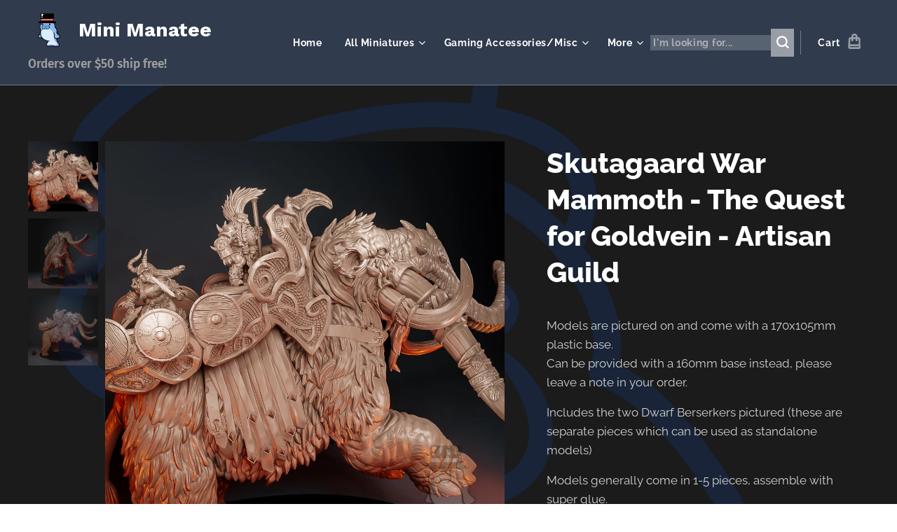

--- FILE ---
content_type: text/html; charset=UTF-8
request_url: https://www.minimanatee.co.nz/p/skutagaard-war-mammoth-the-quest-for-goldvein-artisan-guild/
body_size: 24549
content:
<!DOCTYPE html>
<html class="no-js" prefix="og: https://ogp.me/ns#" lang="en-us">
<head><link rel="preconnect" href="https://duyn491kcolsw.cloudfront.net" crossorigin><link rel="preconnect" href="https://fonts.gstatic.com" crossorigin><meta charset="utf-8"><link rel="shortcut icon" href="https://76bd87c440.clvaw-cdnwnd.com/356a7335ec20f4ccdc770bc7e1e24fbd/200003586-5faf45faf6/Very%20Small.ico?ph=76bd87c440"><link rel="apple-touch-icon" href="https://76bd87c440.clvaw-cdnwnd.com/356a7335ec20f4ccdc770bc7e1e24fbd/200003586-5faf45faf6/Very%20Small.ico?ph=76bd87c440"><link rel="icon" href="https://76bd87c440.clvaw-cdnwnd.com/356a7335ec20f4ccdc770bc7e1e24fbd/200003586-5faf45faf6/Very%20Small.ico?ph=76bd87c440">
    <meta http-equiv="X-UA-Compatible" content="IE=edge">
    <title>Skutagaard War Mammoth - The Quest for Goldvein - Artisan Guild :: Mini Manatee New Zealand</title>
    <meta name="viewport" content="width=device-width,initial-scale=1">
    <meta name="msapplication-tap-highlight" content="no">
    
    <link href="https://duyn491kcolsw.cloudfront.net/files/0r/0rk/0rklmm.css?ph=76bd87c440" media="print" rel="stylesheet">
    <link href="https://duyn491kcolsw.cloudfront.net/files/2e/2e5/2e5qgh.css?ph=76bd87c440" media="screen and (min-width:100000em)" rel="stylesheet" data-type="cq" disabled>
    <link rel="stylesheet" href="https://duyn491kcolsw.cloudfront.net/files/45/45b/45boco.css?ph=76bd87c440"><link rel="stylesheet" href="https://duyn491kcolsw.cloudfront.net/files/4e/4er/4ersdq.css?ph=76bd87c440" media="screen and (min-width:37.5em)"><link rel="stylesheet" href="https://duyn491kcolsw.cloudfront.net/files/2v/2vp/2vpyx8.css?ph=76bd87c440" data-wnd_color_scheme_file=""><link rel="stylesheet" href="https://duyn491kcolsw.cloudfront.net/files/34/34q/34qmjb.css?ph=76bd87c440" data-wnd_color_scheme_desktop_file="" media="screen and (min-width:37.5em)" disabled=""><link rel="stylesheet" href="https://duyn491kcolsw.cloudfront.net/files/16/16o/16onr8.css?ph=76bd87c440" data-wnd_additive_color_file=""><link rel="stylesheet" href="https://duyn491kcolsw.cloudfront.net/files/1b/1b1/1b1pns.css?ph=76bd87c440" data-wnd_typography_file=""><link rel="stylesheet" href="https://duyn491kcolsw.cloudfront.net/files/3z/3zn/3zn0c1.css?ph=76bd87c440" data-wnd_typography_desktop_file="" media="screen and (min-width:37.5em)" disabled=""><script>(()=>{let e=!1;const t=()=>{if(!e&&window.innerWidth>=600){for(let e=0,t=document.querySelectorAll('head > link[href*="css"][media="screen and (min-width:37.5em)"]');e<t.length;e++)t[e].removeAttribute("disabled");e=!0}};t(),window.addEventListener("resize",t),"container"in document.documentElement.style||fetch(document.querySelector('head > link[data-type="cq"]').getAttribute("href")).then((e=>{e.text().then((e=>{const t=document.createElement("style");document.head.appendChild(t),t.appendChild(document.createTextNode(e)),import("https://duyn491kcolsw.cloudfront.net/client/js.polyfill/container-query-polyfill.modern.js").then((()=>{let e=setInterval((function(){document.body&&(document.body.classList.add("cq-polyfill-loaded"),clearInterval(e))}),100)}))}))}))})()</script>
<link rel="preload stylesheet" href="https://duyn491kcolsw.cloudfront.net/files/2m/2m8/2m8msc.css?ph=76bd87c440" as="style"><meta name="description" content="Painted examples from this set by Artisan Guild (Painter - Dave Wright)"><meta name="keywords" content="Artisan Guild 32mm scale resin miniatures warhammer age of sigmar"><meta name="generator" content="Webnode 2"><meta name="apple-mobile-web-app-capable" content="no"><meta name="apple-mobile-web-app-status-bar-style" content="black"><meta name="format-detection" content="telephone=no"><!-- Meta Pixel Code -->
<script>
!function(f,b,e,v,n,t,s)
{if(f.fbq)return;n=f.fbq=function(){n.callMethod?
n.callMethod.apply(n,arguments):n.queue.push(arguments)};
if(!f._fbq)f._fbq=n;n.push=n;n.loaded=!0;n.version='2.0';
n.queue=[];t=b.createElement(e);t.async=!0;
t.src=v;s=b.getElementsByTagName(e)[0];
s.parentNode.insertBefore(t,s)}(window, document,'script',
'https://connect.facebook.net/en_US/fbevents.js');
fbq('init', '708737150174735');
fbq('track', 'PageView');
</script>
<noscript><img height="1" width="1" style="display:none"
src="https://www.facebook.com/tr?id=708737150174735&ev=PageView&noscript=1"
/></noscript>
<!-- End Meta Pixel Code -->

<meta property="og:url" content="https://minimanatee.co.nz/p/skutagaard-war-mammoth-the-quest-for-goldvein-artisan-guild/"><meta property="og:title" content="Skutagaard War Mammoth - The Quest for Goldvein - Artisan Guild :: Mini Manatee New Zealand"><meta property="og:type" content="article"><meta property="og:description" content="Painted examples from this set by Artisan Guild (Painter - Dave Wright)"><meta property="og:site_name" content="Mini Manatee New Zealand"><meta property="og:image" content="https://76bd87c440.clvaw-cdnwnd.com/356a7335ec20f4ccdc770bc7e1e24fbd/200018379-8e8458e847/700/Skutagaard%20War%20Mammoth%202%20170x105%20-%20The%20Quest%20for%20Goldvein%20-%20Artisan%20Guild.jpeg?ph=76bd87c440"><meta name="robots" content="index,follow"><link rel="canonical" href="https://www.minimanatee.co.nz/p/skutagaard-war-mammoth-the-quest-for-goldvein-artisan-guild/"><script>window.checkAndChangeSvgColor=function(c){try{var a=document.getElementById(c);if(a){c=[["border","borderColor"],["outline","outlineColor"],["color","color"]];for(var h,b,d,f=[],e=0,m=c.length;e<m;e++)if(h=window.getComputedStyle(a)[c[e][1]].replace(/\s/g,"").match(/^rgb[a]?\(([0-9]{1,3}),([0-9]{1,3}),([0-9]{1,3})/i)){b="";for(var g=1;3>=g;g++)b+=("0"+parseInt(h[g],10).toString(16)).slice(-2);"0"===b.charAt(0)&&(d=parseInt(b.substr(0,2),16),d=Math.max(16,d),b=d.toString(16)+b.slice(-4));f.push(c[e][0]+"="+b)}if(f.length){var k=a.getAttribute("data-src"),l=k+(0>k.indexOf("?")?"?":"&")+f.join("&");a.src!=l&&(a.src=l,a.outerHTML=a.outerHTML)}}}catch(n){}};</script><script>
		window._gtmDataLayer = window._gtmDataLayer || [];
		(function(w,d,s,l,i){w[l]=w[l]||[];w[l].push({'gtm.start':new Date().getTime(),event:'gtm.js'});
		var f=d.getElementsByTagName(s)[0],j=d.createElement(s),dl=l!='dataLayer'?'&l='+l:'';
		j.async=true;j.src='https://www.googletagmanager.com/gtm.js?id='+i+dl;f.parentNode.insertBefore(j,f);})
		(window,document,'script','_gtmDataLayer','GTM-542MMSL');</script><script src="https://www.googletagmanager.com/gtag/js?id=G-0E3XCC0LZK" async></script><script>
						window.dataLayer = window.dataLayer || [];
						function gtag(){
						
						dataLayer.push(arguments);}
						gtag('js', new Date());
						</script><script>gtag('config', 'G-0E3XCC0LZK');</script><script>
				  !function(f,b,e,v,n,t,s)
				  {if(f.fbq)return;n=f.fbq=function(){n.callMethod?
				  n.callMethod.apply(n,arguments):n.queue.push(arguments)};
				  if(!f._fbq)f._fbq=n;n.push=n;n.loaded=!0;n.version='2.0';
				  n.queue=[];t=b.createElement(e);t.async=!0;
				  t.src=v;s=b.getElementsByTagName(e)[0];
				  s.parentNode.insertBefore(t,s)}(window, document,'script',
				  'https://connect.facebook.net/en_US/fbevents.js');
				  
				  fbq('init', '708737150174735');
				  fbq('track', 'PageView');
			</script></head>
<body class="l wt-product ac-s ac-n l-default l-d-none b-btn-r b-btn-s-l b-btn-dn b-btn-bw-1 img-d-r img-t-u img-h-o line-solid b-e-ds lbox-d   wnd-s-b  wnd-fe   wnd-eshop"><noscript>
				<iframe
				 src="https://www.googletagmanager.com/ns.html?id=GTM-542MMSL"
				 height="0"
				 width="0"
				 style="display:none;visibility:hidden"
				 >
				 </iframe>
			</noscript>

<div class="wnd-page l-page cs-gray ac-punch t-t-fs-l t-t-fw-s t-t-sp-n t-t-d-n t-s-fs-m t-s-fw-s t-s-sp-n t-s-d-n t-p-fs-m t-p-fw-m t-p-sp-n t-h-fs-l t-h-fw-s t-h-sp-n t-bq-fs-m t-bq-fw-m t-bq-sp-n t-bq-d-l t-btn-fw-s t-nav-fw-s t-pd-fw-s t-nav-tt-n">
    <div class="l-w t cf t-01">
        <div class="l-bg cf">
            <div class="s-bg-l">
                
                
            </div>
        </div>
        <header class="l-h cf">
            <div class="sw cf">
	<div class="sw-c cf"><section data-space="true" class="s s-hn s-hn-slogan wnd-mt-classic wnd-na-c logo-classic sc-m wnd-background-solid  wnd-w-max wnd-nh-m hm-hidden wnd-nav-border wnd-nav-sticky menu-default-underline-grow">
	<div class="s-w">
		<div class="s-o">

			<div class="s-bg">
                <div class="s-bg-l" style="background-color:#303B4D">
                    
                    
                </div>
			</div>

			<div class="h-w h-f wnd-fixed">

				<div class="n-l">
					<div class="s-c menu-nav">
						<div class="logo-block">
							<div class="b b-l logo logo-default logo-nb work-sans wnd-logo-with-text wnd-iar-1-1 logo-28 b-ls-l" id="wnd_LogoBlock_764952" data-wnd_mvc_type="wnd.fe.LogoBlock">
	<div class="b-l-c logo-content">
		<a class="b-l-link logo-link" href="/home/">

			<div class="b-l-image logo-image">
				<div class="b-l-image-w logo-image-cell">
                    <picture><source type="image/webp" srcset="https://76bd87c440.clvaw-cdnwnd.com/356a7335ec20f4ccdc770bc7e1e24fbd/200021970-675ff67601/450/Mini%20Manatee-9.webp?ph=76bd87c440 450w, https://76bd87c440.clvaw-cdnwnd.com/356a7335ec20f4ccdc770bc7e1e24fbd/200021970-675ff67601/700/Mini%20Manatee-9.webp?ph=76bd87c440 700w, https://76bd87c440.clvaw-cdnwnd.com/356a7335ec20f4ccdc770bc7e1e24fbd/200021970-675ff67601/Mini%20Manatee-9.webp?ph=76bd87c440 1200w" sizes="(min-width: 600px) 450px, (min-width: 360px) calc(100vw * 0.8), 100vw" ><img src="https://76bd87c440.clvaw-cdnwnd.com/356a7335ec20f4ccdc770bc7e1e24fbd/200021969-3a25a3a25b/Mini%20Manatee-1.png?ph=76bd87c440" alt="" width="1200" height="1200" class="wnd-logo-img" ></picture>
				</div>
			</div>

			

			<div class="b-l-br logo-br"></div>

			<div class="b-l-text logo-text-wrapper">
				<div class="b-l-text-w logo-text">
					<span class="b-l-text-c logo-text-cell"><strong>Mini Manatee</strong></span>
				</div>
			</div>

		</a>
	</div>
</div>
							<div class="l-s logo-slogan claim"><span class="sit b claim-color-text claim-nb fira-sans slogan-17">
	<span class="sit-w"><span class="sit-c"><strong>Orders over $50 ship free!</strong></span></span>
</span></div>
						</div>

						<div id="menu-slider">
							<div id="menu-block">
								<nav id="menu"><div class="menu-font menu-wrapper">
	<a href="#" class="menu-close" rel="nofollow" title="Close Menu"></a>
	<ul role="menubar" aria-label="Menu" class="level-1">
		<li role="none" class="wnd-homepage">
			<a class="menu-item" role="menuitem" href="/home/"><span class="menu-item-text">Home</span></a>
			
		</li><li role="none" class="wnd-with-submenu">
			<a class="menu-item" role="menuitem" href="/all-miniatures/"><span class="menu-item-text">All Miniatures</span></a>
			<ul role="menubar" aria-label="Menu" class="level-2">
		<li role="none" class="wnd-with-submenu">
			<a class="menu-item" role="menuitem" href="/sort-by-artist/"><span class="menu-item-text">Sort By Artists</span></a>
			<ul role="menubar" aria-label="Menu" class="level-3">
		<li role="none">
			<a class="menu-item" role="menuitem" href="/artisanguild/"><span class="menu-item-text">*Artisan Guild*</span></a>
			
		</li><li role="none">
			<a class="menu-item" role="menuitem" href="/titan-forge/"><span class="menu-item-text">*Titan Forge*</span></a>
			
		</li><li role="none">
			<a class="menu-item" role="menuitem" href="/imagine-minis/"><span class="menu-item-text">*Imagine Mini&#039;s*</span></a>
			
		</li><li role="none">
			<a class="menu-item" role="menuitem" href="/tainted-windmill/"><span class="menu-item-text">*Tainted Windmill*</span></a>
			
		</li><li role="none">
			<a class="menu-item" role="menuitem" href="/whale-3d-studio/"><span class="menu-item-text">*Whale 3D Studio*</span></a>
			
		</li><li role="none">
			<a class="menu-item" role="menuitem" href="/3dhexes/"><span class="menu-item-text">3DHexes</span></a>
			
		</li><li role="none">
			<a class="menu-item" role="menuitem" href="/3d-rogue/"><span class="menu-item-text">3D Rogue</span></a>
			
		</li><li role="none">
			<a class="menu-item" role="menuitem" href="/3dpzstudio/"><span class="menu-item-text">3DPZ Studio</span></a>
			
		</li><li role="none">
			<a class="menu-item" role="menuitem" href="/across-the-realm/"><span class="menu-item-text">Across the Realms</span></a>
			
		</li><li role="none">
			<a class="menu-item" role="menuitem" href="/astland/"><span class="menu-item-text">Astland</span></a>
			
		</li><li role="none">
			<a class="menu-item" role="menuitem" href="/black-cat-cartel/"><span class="menu-item-text">Black Cat Cartel</span></a>
			
		</li><li role="none">
			<a class="menu-item" role="menuitem" href="/black-skull-studio/"><span class="menu-item-text">Black Skull Studio</span></a>
			
		</li><li role="none">
			<a class="menu-item" role="menuitem" href="/brayan-nafarrate/"><span class="menu-item-text">Brayan Nafarrate</span></a>
			
		</li><li role="none">
			<a class="menu-item" role="menuitem" href="/celia-fermoselle/"><span class="menu-item-text">Celia Fermoselle</span></a>
			
		</li><li role="none">
			<a class="menu-item" role="menuitem" href="/crab-miniatures/"><span class="menu-item-text">Crab Miniatures</span></a>
			
		</li><li role="none">
			<a class="menu-item" role="menuitem" href="/dani-amengual/"><span class="menu-item-text">Dani Amengual</span></a>
			
		</li><li role="none">
			<a class="menu-item" role="menuitem" href="/decoquest-workshop/"><span class="menu-item-text">DecoQuest Workshop</span></a>
			
		</li><li role="none">
			<a class="menu-item" role="menuitem" href="/dropminiz/"><span class="menu-item-text">DropMiniz</span></a>
			
		</li><li role="none">
			<a class="menu-item" role="menuitem" href="/ec3d-design/"><span class="menu-item-text">EC3D Design</span></a>
			
		</li><li role="none">
			<a class="menu-item" role="menuitem" href="/ember-smith-creative/"><span class="menu-item-text">Ember Smith Creative</span></a>
			
		</li><li role="none">
			<a class="menu-item" role="menuitem" href="/fantasy-warriors-miniatures/"><span class="menu-item-text">Fantasy Warriors miniatures</span></a>
			
		</li><li role="none">
			<a class="menu-item" role="menuitem" href="/filamentio/"><span class="menu-item-text">Filamentio</span></a>
			
		</li><li role="none">
			<a class="menu-item" role="menuitem" href="/forged-path-miniatures/"><span class="menu-item-text">Forged Path Miniatures</span></a>
			
		</li><li role="none">
			<a class="menu-item" role="menuitem" href="/francesca-musumeci/"><span class="menu-item-text">Francesca Musumeci</span></a>
			
		</li><li role="none">
			<a class="menu-item" role="menuitem" href="/fickledicegames/"><span class="menu-item-text">Fickle Dice Games</span></a>
			
		</li><li role="none">
			<a class="menu-item" role="menuitem" href="/games-mythology/"><span class="menu-item-text">Games Mythology</span></a>
			
		</li><li role="none">
			<a class="menu-item" role="menuitem" href="/hold-my-dwarf/"><span class="menu-item-text">Hold My Dwarf</span></a>
			
		</li><li role="none">
			<a class="menu-item" role="menuitem" href="/infernal-miniatures/"><span class="menu-item-text">Infernal Miniatures</span></a>
			
		</li><li role="none">
			<a class="menu-item" role="menuitem" href="/ketaminies/"><span class="menu-item-text">Ketaminies</span></a>
			
		</li><li role="none">
			<a class="menu-item" role="menuitem" href="/lord-of-war/"><span class="menu-item-text">Lord of War</span></a>
			
		</li><li role="none">
			<a class="menu-item" role="menuitem" href="/masonsminiatures/"><span class="menu-item-text">Masons Miniatures</span></a>
			
		</li><li role="none">
			<a class="menu-item" role="menuitem" href="/monolith-arts/"><span class="menu-item-text">Monolith Arts</span></a>
			
		</li><li role="none">
			<a class="menu-item" role="menuitem" href="/nocturna-models/"><span class="menu-item-text">Nocturna Models</span></a>
			
		</li><li role="none">
			<a class="menu-item" role="menuitem" href="/overhead-studio/"><span class="menu-item-text">Overhead Studio</span></a>
			
		</li><li role="none">
			<a class="menu-item" role="menuitem" href="/papsikels/"><span class="menu-item-text">Papsikels</span></a>
			
		</li><li role="none">
			<a class="menu-item" role="menuitem" href="/rn-estudio/"><span class="menu-item-text">RN Estudio</span></a>
			
		</li><li role="none">
			<a class="menu-item" role="menuitem" href="/safehold/"><span class="menu-item-text">Safehold</span></a>
			
		</li><li role="none">
			<a class="menu-item" role="menuitem" href="/saga-minis/"><span class="menu-item-text">Saga Minis</span></a>
			
		</li><li role="none">
			<a class="menu-item" role="menuitem" href="/signum-workshop/"><span class="menu-item-text">Signum Workshop</span></a>
			
		</li><li role="none">
			<a class="menu-item" role="menuitem" href="/star-hat-miniatures/"><span class="menu-item-text">Star Hat Miniatures</span></a>
			
		</li><li role="none">
			<a class="menu-item" role="menuitem" href="/stormforge-minis/"><span class="menu-item-text">Stormforge Mini&#039;s</span></a>
			
		</li><li role="none">
			<a class="menu-item" role="menuitem" href="/tabletop-legends/"><span class="menu-item-text">Tabletop Legends</span></a>
			
		</li><li role="none">
			<a class="menu-item" role="menuitem" href="/the-cavy-forge/"><span class="menu-item-text">The Cavy Forge</span></a>
			
		</li><li role="none">
			<a class="menu-item" role="menuitem" href="/the-printing-goes-ever-on/"><span class="menu-item-text">The Printing Goes Ever On</span></a>
			
		</li><li role="none">
			<a class="menu-item" role="menuitem" href="/tytan-troll/"><span class="menu-item-text">Tytan Troll</span></a>
			
		</li><li role="none">
			<a class="menu-item" role="menuitem" href="/txarli-factory/"><span class="menu-item-text">Txarli Factory</span></a>
			
		</li><li role="none">
			<a class="menu-item" role="menuitem" href="/unchained-games/"><span class="menu-item-text">Unchained Games</span></a>
			
		</li><li role="none">
			<a class="menu-item" role="menuitem" href="/william-touret/"><span class="menu-item-text">William Touret</span></a>
			
		</li><li role="none">
			<a class="menu-item" role="menuitem" href="/witchsong-miniatures/"><span class="menu-item-text">Witchsong Miniatures</span></a>
			
		</li><li role="none">
			<a class="menu-item" role="menuitem" href="/misc-resin-pieces/"><span class="menu-item-text">Misc Resin Pieces</span></a>
			
		</li>
	</ul>
		</li><li role="none" class="wnd-with-submenu">
			<a class="menu-item" role="menuitem" href="/sort-by-type/"><span class="menu-item-text">Sort By Type</span></a>
			<ul role="menubar" aria-label="Menu" class="level-3">
		<li role="none">
			<a class="menu-item" role="menuitem" href="/sort-by-type-fantasy/"><span class="menu-item-text">Fantasy Miniatures</span></a>
			
		</li><li role="none">
			<a class="menu-item" role="menuitem" href="/sort-by-type-scifi/"><span class="menu-item-text">Sci-Fi/Modern Miniatures</span></a>
			
		</li><li role="none">
			<a class="menu-item" role="menuitem" href="/sort-by-type-fantasy-scenery/"><span class="menu-item-text">Fantasy Scenery</span></a>
			
		</li><li role="none">
			<a class="menu-item" role="menuitem" href="/sort-by-type-sci-fi-scenery/"><span class="menu-item-text">Sci-Fi/Modern Scenery</span></a>
			
		</li><li role="none">
			<a class="menu-item" role="menuitem" href="/display-models/"><span class="menu-item-text">Display Models</span></a>
			
		</li>
	</ul>
		</li><li role="none">
			<a class="menu-item" role="menuitem" href="/greytide-studio/"><span class="menu-item-text">40K Customizations</span></a>
			
		</li><li role="none">
			<a class="menu-item" role="menuitem" href="/collectable-figures/"><span class="menu-item-text">Collectable Figures</span></a>
			
		</li><li role="none" class="wnd-with-submenu">
			<a class="menu-item" role="menuitem" href="/miniatures-bases/"><span class="menu-item-text">Miniature Bases</span></a>
			<ul role="menubar" aria-label="Menu" class="level-3">
		<li role="none">
			<a class="menu-item" role="menuitem" href="/resin-bases/"><span class="menu-item-text">Resin Bases</span></a>
			
		</li><li role="none">
			<a class="menu-item" role="menuitem" href="/flat-bases/"><span class="menu-item-text">Plastic Bases</span></a>
			
		</li>
	</ul>
		</li><li role="none">
			<a class="menu-item" role="menuitem" href="/resin-options/"><span class="menu-item-text">Resin Options</span></a>
			
		</li>
	</ul>
		</li><li role="none" class="wnd-with-submenu">
			<a class="menu-item" role="menuitem" href="/gaming-accessories/"><span class="menu-item-text">Gaming Accessories/Misc</span></a>
			<ul role="menubar" aria-label="Menu" class="level-2">
		<li role="none">
			<a class="menu-item" role="menuitem" href="/boardgamebits/"><span class="menu-item-text">Board Game Bits</span></a>
			
		</li><li role="none">
			<a class="menu-item" role="menuitem" href="/board-game-inserts/"><span class="menu-item-text">Board Game Inserts</span></a>
			
		</li><li role="none">
			<a class="menu-item" role="menuitem" href="/wargaming-painting-accessories/"><span class="menu-item-text">Wargaming/Painting Accessories</span></a>
			
		</li><li role="none">
			<a class="menu-item" role="menuitem" href="/manatee-stash/"><span class="menu-item-text">The Manatee Stash</span></a>
			
		</li><li role="none">
			<a class="menu-item" role="menuitem" href="/trophies/"><span class="menu-item-text">Trophies</span></a>
			
		</li>
	</ul>
		</li><li role="none" class="wnd-with-submenu">
			<a class="menu-item" role="menuitem" href="/services/"><span class="menu-item-text">Services</span></a>
			<ul role="menubar" aria-label="Menu" class="level-2">
		<li role="none">
			<a class="menu-item" role="menuitem" href="/commission-painting/"><span class="menu-item-text">Painting</span></a>
			
		</li><li role="none">
			<a class="menu-item" role="menuitem" href="/games-workshop-commission-painting/"><span class="menu-item-text">Games Workshop Painting</span></a>
			
		</li><li role="none">
			<a class="menu-item" role="menuitem" href="/assembly-prime-service/"><span class="menu-item-text">Assembly/Priming Service</span></a>
			
		</li><li role="none">
			<a class="menu-item" role="menuitem" href="/hero-forge/"><span class="menu-item-text">Hero Forge</span></a>
			
		</li><li role="none">
			<a class="menu-item" role="menuitem" href="/eldritch-foundry/"><span class="menu-item-text">Eldritch Foundry</span></a>
			
		</li><li role="none">
			<a class="menu-item" role="menuitem" href="/scaling/"><span class="menu-item-text">Scaling</span></a>
			
		</li>
	</ul>
		</li><li role="none" class="wnd-with-submenu">
			<a class="menu-item" role="menuitem" href="/info-guides/"><span class="menu-item-text">Info/Guides</span></a>
			<ul role="menubar" aria-label="Menu" class="level-2">
		<li role="none">
			<a class="menu-item" role="menuitem" href="/faq/"><span class="menu-item-text">FAQ</span></a>
			
		</li><li role="none">
			<a class="menu-item" role="menuitem" href="/scaleguide/"><span class="menu-item-text">Scale Guide</span></a>
			
		</li><li role="none">
			<a class="menu-item" role="menuitem" href="/finished-products/"><span class="menu-item-text">Finished Products</span></a>
			
		</li><li role="none">
			<a class="menu-item" role="menuitem" href="/fdm-prints/"><span class="menu-item-text">FDM Printing Details</span></a>
			
		</li>
	</ul>
		</li>
	</ul>
	<span class="more-text">More</span>
</div></nav>
							</div>
						</div>

						<div class="cart-and-mobile">
							<div class="search">
    <div class="search-app"></div>
</div>
							<div class="cart cf">
	<div class="cart-content">
		<a href="/cart/">
			<div class="cart-content-link">
				<div class="cart-text"><span>Cart</span></div>
				<div class="cart-piece-count" data-count="0" data-wnd_cart_part="count">0</div>
				<div class="cart-piece-text" data-wnd_cart_part="text"></div>
				<div class="cart-price" data-wnd_cart_part="price">0.00 NZD</div>
			</div>
		</a>
	</div>
</div>

							<div id="menu-mobile">
								<a href="#" id="menu-submit"><span></span>Menu</a>
							</div>
						</div>
					</div>
				</div>

			</div>
		</div>
	</div>
</section></div>
</div>
        </header>
        <main class="l-m cf">
            <div class="sw cf">
	<div class="sw-c cf"><section class="s s-hm s-hm-hidden wnd-h-hidden cf sc-w   hn-slogan"></section><section data-space="true" class="s s-ed cf sc-m wnd-background-image  wnd-w-wider wnd-s-normal wnd-h-auto">
	<div class="s-w cf">
		<div class="s-o s-fs cf">
			<div class="s-bg cf">
                <div class="s-bg-l wnd-background-image fx-none bgpos-top-center bgatt-parallax overlay-black-light">
                    <picture><source type="image/webp" srcset="https://76bd87c440.clvaw-cdnwnd.com/356a7335ec20f4ccdc770bc7e1e24fbd/200008827-cb65fcb663/700/Big%20Manatee%20Only%20Outline.webp?ph=76bd87c440 700w, https://76bd87c440.clvaw-cdnwnd.com/356a7335ec20f4ccdc770bc7e1e24fbd/200008827-cb65fcb663/Big%20Manatee%20Only%20Outline.webp?ph=76bd87c440 1370w, https://76bd87c440.clvaw-cdnwnd.com/356a7335ec20f4ccdc770bc7e1e24fbd/200008827-cb65fcb663/Big%20Manatee%20Only%20Outline.webp?ph=76bd87c440 2x" sizes="100vw" ><img src="https://76bd87c440.clvaw-cdnwnd.com/356a7335ec20f4ccdc770bc7e1e24fbd/200003592-88ea488ea6/Big%20Manatee%20Only%20Outline.png?ph=76bd87c440" width="1370" height="1920" alt="" loading="lazy" ></picture>
                    
                </div>
			</div>
			<div class="s-c s-fs cf">
				<div class="b-e b-e-d b b-s cf" data-wnd_product_item="200140277" data-wnd_product_data="{&quot;id&quot;:200140277,&quot;name&quot;:&quot;Skutagaard War Mammoth - The Quest for Goldvein - Artisan Guild&quot;,&quot;image&quot;:[&quot;https:\/\/76bd87c440.clvaw-cdnwnd.com\/356a7335ec20f4ccdc770bc7e1e24fbd\/200018379-8e8458e847\/450\/Skutagaard%20War%20Mammoth%202%20170x105%20-%20The%20Quest%20for%20Goldvein%20-%20Artisan%20Guild.jpeg?ph=76bd87c440&quot;,&quot;https:\/\/76bd87c440.clvaw-cdnwnd.com\/356a7335ec20f4ccdc770bc7e1e24fbd\/200018379-8e8458e847\/Skutagaard%20War%20Mammoth%202%20170x105%20-%20The%20Quest%20for%20Goldvein%20-%20Artisan%20Guild.jpeg?ph=76bd87c440&quot;],&quot;detail_url&quot;:&quot;\/p\/skutagaard-war-mammoth-the-quest-for-goldvein-artisan-guild\/&quot;,&quot;category&quot;:&quot;Artisan Guild\/Recent Releases\/Beasts\/Monster\/Dwarves\/The Quest For Goldvein\/New Releases\/Dwarves\/Monsters\/New Releases HP&quot;,&quot;list_position&quot;:0,&quot;price&quot;:129.99,&quot;comparative_price&quot;:0,&quot;out_of_stock&quot;:false,&quot;availability&quot;:&quot;DO_NOT_SHOW&quot;,&quot;variants&quot;:[{&quot;id&quot;:200277931,&quot;identifier&quot;:&quot;skutagaard-war-mammoth-the-quest-for-goldvein-artisan-guild-unpainted&quot;,&quot;option_ids&quot;:[&quot;200052891&quot;],&quot;price&quot;:129.99,&quot;price_ex_vat_message&quot;:&quot;excl. tax 129.99\u00a0NZD&quot;,&quot;comparative_price&quot;:0,&quot;inventory_sku&quot;:&quot;&quot;,&quot;out_of_stock&quot;:false,&quot;availability&quot;:&quot;DO_NOT_SHOW&quot;,&quot;inventory_quantity&quot;:0,&quot;visibility&quot;:1,&quot;unit_price_localised&quot;:&quot;&quot;,&quot;dual_currency&quot;:null},{&quot;id&quot;:200277932,&quot;identifier&quot;:&quot;skutagaard-war-mammoth-the-quest-for-goldvein-artisan-guild-standard-painting-level&quot;,&quot;option_ids&quot;:[&quot;200052890&quot;],&quot;price&quot;:269.99,&quot;price_ex_vat_message&quot;:&quot;excl. tax 269.99\u00a0NZD&quot;,&quot;comparative_price&quot;:0,&quot;inventory_sku&quot;:&quot;&quot;,&quot;out_of_stock&quot;:false,&quot;availability&quot;:&quot;DO_NOT_SHOW&quot;,&quot;inventory_quantity&quot;:0,&quot;visibility&quot;:1,&quot;unit_price_localised&quot;:&quot;&quot;,&quot;dual_currency&quot;:null},{&quot;id&quot;:200277933,&quot;identifier&quot;:&quot;skutagaard-war-mammoth-the-quest-for-goldvein-artisan-guild-premium-painting-level&quot;,&quot;option_ids&quot;:[&quot;200052889&quot;],&quot;price&quot;:389.99,&quot;price_ex_vat_message&quot;:&quot;excl. tax 389.99\u00a0NZD&quot;,&quot;comparative_price&quot;:0,&quot;inventory_sku&quot;:&quot;&quot;,&quot;out_of_stock&quot;:false,&quot;availability&quot;:&quot;DO_NOT_SHOW&quot;,&quot;inventory_quantity&quot;:0,&quot;visibility&quot;:1,&quot;unit_price_localised&quot;:&quot;&quot;,&quot;dual_currency&quot;:null}],&quot;variants_active&quot;:true}" data-wnd-price-info-template="&lt;span class=&quot;prd-price-info&quot;&gt;&lt;span class=&quot;prd-price-info-c&quot;&gt;{value}&lt;/span&gt;&lt;/span&gt;">
    <form class="cf" action="" method="post" data-wnd_sys_form="add-to-cart">

        <div class="b-e-d-head b-e-d-right">
            <h1 class="b-e-d-title cf"><span class="prd-title">
	<span class="prd-title-c">Skutagaard War Mammoth - The Quest for Goldvein - Artisan Guild</span>
</span></h1>
        </div>

        <div class="b-e-d-ribbons cf">
            <span class="prd-label prd-out-of-stock">
	<span class="prd-label-c prd-out-of-stock-c"></span>
</span>
            <span class="prd-label">
	<span class="prd-label-c"></span>
</span>
        </div>

        <div class="b-e-d-gal b-e-d-left">
            <div class="prd-gal cf" id="wnd_ProductGalleryBlock_441333788" data-slideshow="true">
	<div class="prd-gal-c cf">
		<ul class="prd-gal-list cf">
			<li class="prd-gal-photo wnd-orientation-square">
				<a class="prd-gal-link litebox" data-litebox-group="gallery" data-litebox-text="" href="https://76bd87c440.clvaw-cdnwnd.com/356a7335ec20f4ccdc770bc7e1e24fbd/200018379-8e8458e847/Skutagaard%20War%20Mammoth%202%20170x105%20-%20The%20Quest%20for%20Goldvein%20-%20Artisan%20Guild.jpeg?ph=76bd87c440" width="1080" height="1080">
					<div class="prd-gal-img cf">
						<div class="prd-gal-img-pos">
                            <picture><source type="image/webp" srcset="https://76bd87c440.clvaw-cdnwnd.com/356a7335ec20f4ccdc770bc7e1e24fbd/200018383-e2397e2398/450/Skutagaard%20War%20Mammoth%202%20170x105%20-%20The%20Quest%20for%20Goldvein%20-%20Artisan%20Guild.webp?ph=76bd87c440 450w, https://76bd87c440.clvaw-cdnwnd.com/356a7335ec20f4ccdc770bc7e1e24fbd/200018383-e2397e2398/700/Skutagaard%20War%20Mammoth%202%20170x105%20-%20The%20Quest%20for%20Goldvein%20-%20Artisan%20Guild.webp?ph=76bd87c440 700w, https://76bd87c440.clvaw-cdnwnd.com/356a7335ec20f4ccdc770bc7e1e24fbd/200018383-e2397e2398/Skutagaard%20War%20Mammoth%202%20170x105%20-%20The%20Quest%20for%20Goldvein%20-%20Artisan%20Guild.webp?ph=76bd87c440 1080w" sizes="(min-width: 768px) 60vw, 100vw" ><img src="https://76bd87c440.clvaw-cdnwnd.com/356a7335ec20f4ccdc770bc7e1e24fbd/200018379-8e8458e847/Skutagaard%20War%20Mammoth%202%20170x105%20-%20The%20Quest%20for%20Goldvein%20-%20Artisan%20Guild.jpeg?ph=76bd87c440" alt="" width="1080" height="1080" loading="lazy" ></picture>
						</div>
					</div>
					<div class="prd-gal-title cf"><span></span></div>
				</a>
			</li><li class="prd-gal-photo wnd-orientation-square">
				<a class="prd-gal-link litebox" data-litebox-group="gallery" data-litebox-text="" href="https://76bd87c440.clvaw-cdnwnd.com/356a7335ec20f4ccdc770bc7e1e24fbd/200018380-9798297984/Skutagaard%20War%20Mammoth%203%20170x105%20-%20The%20Quest%20for%20Goldvein%20-%20Artisan%20Guild.jpeg?ph=76bd87c440" width="1080" height="1080">
					<div class="prd-gal-img cf">
						<div class="prd-gal-img-pos">
                            <picture><source type="image/webp" srcset="https://76bd87c440.clvaw-cdnwnd.com/356a7335ec20f4ccdc770bc7e1e24fbd/200018381-c71a5c71c6/450/Skutagaard%20War%20Mammoth%203%20170x105%20-%20The%20Quest%20for%20Goldvein%20-%20Artisan%20Guild.webp?ph=76bd87c440 450w, https://76bd87c440.clvaw-cdnwnd.com/356a7335ec20f4ccdc770bc7e1e24fbd/200018381-c71a5c71c6/700/Skutagaard%20War%20Mammoth%203%20170x105%20-%20The%20Quest%20for%20Goldvein%20-%20Artisan%20Guild.webp?ph=76bd87c440 700w, https://76bd87c440.clvaw-cdnwnd.com/356a7335ec20f4ccdc770bc7e1e24fbd/200018381-c71a5c71c6/Skutagaard%20War%20Mammoth%203%20170x105%20-%20The%20Quest%20for%20Goldvein%20-%20Artisan%20Guild.webp?ph=76bd87c440 1080w" sizes="(min-width: 768px) 60vw, 100vw" ><img src="https://76bd87c440.clvaw-cdnwnd.com/356a7335ec20f4ccdc770bc7e1e24fbd/200018380-9798297984/Skutagaard%20War%20Mammoth%203%20170x105%20-%20The%20Quest%20for%20Goldvein%20-%20Artisan%20Guild.jpeg?ph=76bd87c440" alt="" width="1080" height="1080" loading="lazy" ></picture>
						</div>
					</div>
					<div class="prd-gal-title cf"><span></span></div>
				</a>
			</li><li class="prd-gal-photo wnd-orientation-square">
				<a class="prd-gal-link litebox" data-litebox-group="gallery" data-litebox-text="" href="https://76bd87c440.clvaw-cdnwnd.com/356a7335ec20f4ccdc770bc7e1e24fbd/200018378-8b67c8b67e/Skutagaard%20War%20Mammoth%20170x105%20-%20The%20Quest%20for%20Goldvein%20-%20Artisan%20Guild.jpeg?ph=76bd87c440" width="1080" height="1080">
					<div class="prd-gal-img cf">
						<div class="prd-gal-img-pos">
                            <picture><source type="image/webp" srcset="https://76bd87c440.clvaw-cdnwnd.com/356a7335ec20f4ccdc770bc7e1e24fbd/200018382-db8d9db8da/450/Skutagaard%20War%20Mammoth%20170x105%20-%20The%20Quest%20for%20Goldvein%20-%20Artisan%20Guild.webp?ph=76bd87c440 450w, https://76bd87c440.clvaw-cdnwnd.com/356a7335ec20f4ccdc770bc7e1e24fbd/200018382-db8d9db8da/700/Skutagaard%20War%20Mammoth%20170x105%20-%20The%20Quest%20for%20Goldvein%20-%20Artisan%20Guild.webp?ph=76bd87c440 700w, https://76bd87c440.clvaw-cdnwnd.com/356a7335ec20f4ccdc770bc7e1e24fbd/200018382-db8d9db8da/Skutagaard%20War%20Mammoth%20170x105%20-%20The%20Quest%20for%20Goldvein%20-%20Artisan%20Guild.webp?ph=76bd87c440 1080w" sizes="(min-width: 768px) 60vw, 100vw" ><img src="https://76bd87c440.clvaw-cdnwnd.com/356a7335ec20f4ccdc770bc7e1e24fbd/200018378-8b67c8b67e/Skutagaard%20War%20Mammoth%20170x105%20-%20The%20Quest%20for%20Goldvein%20-%20Artisan%20Guild.jpeg?ph=76bd87c440" alt="" width="1080" height="1080" loading="lazy" ></picture>
						</div>
					</div>
					<div class="prd-gal-title cf"><span></span></div>
				</a>
			</li>
		</ul>
	</div>

	<div class="prd-gal-nav dots cf">
		<div class="prd-gal-nav-arrow-prev prd-gal-nav-arrow">
			<div class="prd-gal-nav-arrow-submit"></div>
		</div>

		<div class="prd-gal-nav-c dots-content cf"></div>

		<div class="prd-gal-nav-arrow-next prd-gal-nav-arrow">
			<div class="prd-gal-nav-arrow-submit"></div>
		</div>
	</div>

	
</div>
        </div>

        <div class="b-e-d-c b-e-d-right">
            <div class="b-text text prd-text">
	<div class="prd-text-c"><p>Models are pictured on and come with a 170x105mm plastic base.<br>Can be provided with a 160mm base instead, please leave a note in your order.</p><p>Includes the two Dwarf Berserkers pictured (these are separate pieces which can be used as standalone models)</p><p>Models generally come in 1-5 pieces, assemble with super glue.</p><p>The Quest for Goldvein from Artisan Guild are 32mm heroic scale, click on the 'Scale Guide' button in the top bar to see a comparison between the different types of scale.</p><p>Models are made to order; most models are ready to ship within 2-3 working days. Painting options will extend this processing time.</p></div>
</div>
            <div class="prd-variants cf">
	<h4 class="prd-variants-title">Choose a variant:</h4>
	<div class="prd-variants-c form b-form-light f-rg-normal cf">
		<div class="prd-variants-group form-input form-select wnd-form-field">
			<div class="select">
				<select class="not-clicked" id="field-wnd_ProductOptionGroupBlock_2lsf0ctnl8hg00000000000000" name="wnd_ProductOptionGroupBlock_2lsf0ctnl8hg00000000000000" required="Array" data-wnd_option_group="200016517">
					<option value="" selected></option><option value="200052891">Unpainted</option><option value="200052890">Standard Painting Level</option><option value="200052889">Premium Painting Level</option>
				</select>
				<label for="field-wnd_ProductOptionGroupBlock_2lsf0ctnl8hg00000000000000"><span class="it b link">
	<span class="it-c">Paint</span>
</span></label>
			</div>
		</div>
	</div>
</div>
            <div class="b-e-d-price cf">
                <span class="prd-price">
	<span class="prd-price-pref-text wnd-product-prefix-text">Starting at </span><span class="prd-price-pref"></span><span class="prd-price-c wnd-product-price">129.99</span><span class="prd-price-suf">&nbsp;NZD</span><span class="prd-price-suf-text wnd-product-suffix-text"></span>
</span>
                <span class="prd-price prd-price-com wnd-product-comparative-price-area wnd-empty" style="display:none">
	<span class="prd-price-pref"></span><span class="prd-price-c wnd-product-comparative-price-content">0.00</span><span class="prd-price-suf">&nbsp;NZD</span>
</span>
            </div>
            <div class="b-e-d-price b-e-d-price-info" data-wnd-identifier="wnd-price-info-container">
                
                
                
                
                
            </div>
            <div class="b-e-d-stock b-e-d-stock-info" data-wnd-identifier="wnd-stock-info-container">
                <span class="prd-stock-info" data-wnd-identifier="wnd-stock-info">
    <span class="wt-bold"></span>
</span>
            </div>

            <div class="b-e-d-submit cf">
                <div class="prd-crt b-btn b-btn-3 b-btn-atc b-btn-i-left b-btn-i-atc wnd-fixed cf">
                    <button class="b-btn-l b-btn-fixed" type="submit" name="send" value="wnd_ProductDetailFormBlock_484046181" disabled data-wnd_add_to_cart_button>
                        <span class="b-btn-t">Add to cart</span>
                        <span class="b-btn-a-l">
							<span class="loader"></span>
						</span>
                        <span class="b-btn-a-a">
							<span class="checked"></span>
							Added to cart
						</span>
                        <span class="b-btn-ofs">Sold out</span>
                    </button>
                </div>
            </div>
        </div>

        <input type="hidden" name="id" value="200140277"><input type="hidden" name="variant_id" value="">

    </form>
<script>gtag('event', 'view_item', {"items":{"id":200140277,"name":"Skutagaard War Mammoth - The Quest for Goldvein - Artisan Guild","category":"Artisan Guild\/Recent Releases\/Beasts\/Monster\/Dwarves\/The Quest For Goldvein\/New Releases\/Dwarves\/Monsters\/New Releases HP","list_position":0,"price":"129.9900"},"send_to":"G-0E3XCC0LZK"});</script>
<script>fbq('track', 'ViewContent', {"content_name":"Skutagaard War Mammoth - The Quest for Goldvein - Artisan Guild","content_category":"Artisan Guild\/Recent Releases\/Beasts\/Monster\/Dwarves\/The Quest For Goldvein\/New Releases\/Dwarves\/Monsters\/New Releases HP","content_ids":[200140277],"content_type":"product","value":"129.9900","currency":"NZD"});</script></div>
				<div class="ez cf">
	<div class="ez-c"><div class="b b-text cf">
	<div class="b-c b-text-c b-s b-s-t60 b-s-b60 b-cs cf"><p class="wnd-align-center"><em>Painted examples from this set by Artisan Guild (Painter - Dave Wright)</em></p></div>
</div><div class="cw cf">
	<div class="cw-c cf"><div class="c cf" style="width:50%;">
	<div class="c-c cf"><div class="b-img b-img-lightbox b b-s cf wnd-orientation-landscape wnd-type-image img-s-n" style="margin-left:0;margin-right:0;" id="wnd_ImageBlock_72788">
	<a class="litebox b-img-a" href="https://76bd87c440.clvaw-cdnwnd.com/356a7335ec20f4ccdc770bc7e1e24fbd/200018348-215582155a/Dave%20Wright%20Painted%202.jpeg?ph=76bd87c440" width="1920" height="1077" title="">
		<div class="b-img-w">
			<div class="b-img-c" style="padding-bottom:56.09%;text-align:center;">
                <picture><source type="image/webp" srcset="https://76bd87c440.clvaw-cdnwnd.com/356a7335ec20f4ccdc770bc7e1e24fbd/200018349-d853ad853d/450/Dave%20Wright%20Painted%202.webp?ph=76bd87c440 450w, https://76bd87c440.clvaw-cdnwnd.com/356a7335ec20f4ccdc770bc7e1e24fbd/200018349-d853ad853d/700/Dave%20Wright%20Painted%202.webp?ph=76bd87c440 700w, https://76bd87c440.clvaw-cdnwnd.com/356a7335ec20f4ccdc770bc7e1e24fbd/200018349-d853ad853d/Dave%20Wright%20Painted%202.webp?ph=76bd87c440 1920w" sizes="(min-width: 600px) calc(100vw * 0.75), 100vw" ><img id="wnd_ImageBlock_72788_img" src="https://76bd87c440.clvaw-cdnwnd.com/356a7335ec20f4ccdc770bc7e1e24fbd/200018348-215582155a/Dave%20Wright%20Painted%202.jpeg?ph=76bd87c440" alt="" width="1920" height="1077" loading="lazy" style="top:0%;left:0%;width:100%;height:100%;position:absolute;" ></picture>
				</div>
			
		</div>
	</a>
</div></div>
</div><div class="c cf" style="width:50%;">
	<div class="c-c cf"><div class="b-img b-img-default b b-s cf wnd-orientation-landscape wnd-type-image img-s-n" style="margin-left:0;margin-right:0;" id="wnd_ImageBlock_67686">
	<div class="b-img-w">
		<div class="b-img-c" style="padding-bottom:54.11%;text-align:center;">
            <picture><source type="image/webp" srcset="https://76bd87c440.clvaw-cdnwnd.com/356a7335ec20f4ccdc770bc7e1e24fbd/200018351-2c1e42c1e5/450/Dave%20Wright%20Painted%203.webp?ph=76bd87c440 450w, https://76bd87c440.clvaw-cdnwnd.com/356a7335ec20f4ccdc770bc7e1e24fbd/200018351-2c1e42c1e5/700/Dave%20Wright%20Painted%203.webp?ph=76bd87c440 700w, https://76bd87c440.clvaw-cdnwnd.com/356a7335ec20f4ccdc770bc7e1e24fbd/200018351-2c1e42c1e5/Dave%20Wright%20Painted%203.webp?ph=76bd87c440 1920w" sizes="(min-width: 600px) calc(100vw * 0.75), 100vw" ><img id="wnd_ImageBlock_67686_img" src="https://76bd87c440.clvaw-cdnwnd.com/356a7335ec20f4ccdc770bc7e1e24fbd/200018350-c7410c7412/Dave%20Wright%20Painted%203.jpeg?ph=76bd87c440" alt="" width="1920" height="1039" loading="lazy" style="top:0%;left:0%;width:100%;height:100%;position:absolute;" ></picture>
			</div>
		
	</div>
</div></div>
</div></div>
</div><div class="b b-text cf">
	<div class="b-c b-text-c b-s b-s-t60 b-s-b60 b-cs cf"><p class="wnd-align-center">Want a textured base? Check out these options to pick the scene for your model!&nbsp;<br><em>(Refer to the description above for the ideal size for your miniature)</em></p></div>
</div><div class="b-img b-img-link b b-s cf wnd-orientation-square wnd-type-image img-s-n" style="margin-left:21.92%;margin-right:21.92%;" id="wnd_ImageBlock_35588">
    <a class="b-img-a" title="" href="/resin-bases/">
        <div class="b-img-w">
            <div class="b-img-c" style="padding-bottom:100%;text-align:center;">
                <picture><source type="image/webp" srcset="https://76bd87c440.clvaw-cdnwnd.com/356a7335ec20f4ccdc770bc7e1e24fbd/200007143-4dd844dd86/450/Txarli%20Factory%20Resin%20Printing%20NZ%20Hero%20Forge%20Eldritch%20Foundry%20Resin%20Base%20%281%20of%201%29.webp?ph=76bd87c440 450w, https://76bd87c440.clvaw-cdnwnd.com/356a7335ec20f4ccdc770bc7e1e24fbd/200007143-4dd844dd86/700/Txarli%20Factory%20Resin%20Printing%20NZ%20Hero%20Forge%20Eldritch%20Foundry%20Resin%20Base%20%281%20of%201%29.webp?ph=76bd87c440 700w, https://76bd87c440.clvaw-cdnwnd.com/356a7335ec20f4ccdc770bc7e1e24fbd/200007143-4dd844dd86/Txarli%20Factory%20Resin%20Printing%20NZ%20Hero%20Forge%20Eldritch%20Foundry%20Resin%20Base%20%281%20of%201%29.webp?ph=76bd87c440 1417w" sizes="100vw" ><img id="wnd_ImageBlock_35588_img" src="https://76bd87c440.clvaw-cdnwnd.com/356a7335ec20f4ccdc770bc7e1e24fbd/200007142-95d3295d34/Txarli%20Factory%20Resin%20Printing%20NZ%20Hero%20Forge%20Eldritch%20Foundry%20Resin%20Base%20%281%20of%201%29.JPG?ph=76bd87c440" alt="" width="1417" height="1417" loading="lazy" style="top:0%;left:0%;width:100%;height:100%;position:absolute;" ></picture>
				</div>
            
	    </div>
    </a>
</div></div>
</div>
			</div>
		</div>
	</div>
</section></div>
</div>
        </main>
        <footer class="l-f cf">
            <div class="sw cf">
	<div class="sw-c cf"><section data-wn-border-element="s-f-border" class="s s-f s-f-edit sc-m wnd-background-solid  wnd-w-wide wnd-s-high wnd-h-auto">
	<div class="s-w">
		<div class="s-o">
			<div class="s-bg">
                <div class="s-bg-l" style="background-color:#303B4D">
                    
                    
                </div>
			</div>
			<div class="s-f-ez">
				<div class="s-c s-f-border">
					<div>
						<div class="ez cf">
	<div class="ez-c"><div class="b b-s b-hr-line line-min">
    <hr class="line-style line-color">
</div><div class="cw cf">
	<div class="cw-c cf"><div class="c cf" style="width:33.333%;">
	<div class="c-c cf"><div class="b b-text cf">
	<div class="b-c b-text-c b-s b-s-t60 b-s-b60 b-cs cf"><h2><font class="wnd-font-size-90"><strong>Mini Manatee NZ</strong><br></font><p><font class="wnd-font-size-80">Resin Printing Specialists<br></font></p></h2>
</div>
</div></div>
</div><div class="c cf" style="width:33.333%;">
	<div class="c-c cf"><div class="b b-text cf">
	<div class="b-c b-text-c b-s b-s-t60 b-s-b60 b-cs cf"><p><font><a href="/privacy-policy/" style="">Privacy policy</a><br><a href="/terms-and-conditions/">Terms of service</a><br><a href="/faq/">*FAQ / Free Shipping info</a></font></p>
</div>
</div></div>
</div><div class="c cf" style="width:33.334%;">
	<div class="c-c cf"><div class="b b-text cf">
	<div class="b-c b-text-c b-s b-s-t60 b-s-b60 b-cs cf"><p><a href="/about-us/">About us &amp; Licensing details</a><br><a href="/contact-us/">Contact us&nbsp;</a><br></p></div>
</div></div>
</div></div>
</div></div>
</div>
					</div>
				</div>
			</div>
			<div class="s-c s-f-l-w">
				<div class="s-f-l b-s b-s-t0 b-s-b0">
					<div class="s-f-l-c s-f-l-c-first">
						<div class="s-f-sf">
                            <span class="sf b">
<span class="sf-content sf-c link"><a href="https://www.facebook.com/minimanatee/" target="_blank">Facebook</a>&nbsp;| <a href="https://www.instagram.com/minimanateenz/" target="_blank">Instagram</a>&nbsp;|&nbsp;<a href="mailto:Info@minimanatee.co.nz">Email</a></span>
</span>
                            
                            
                            
                            
						</div>
					</div>
					<div class="s-f-l-c s-f-l-c-last">
						<div class="s-f-lang lang-select cf">
	
</div>
					</div>
                    <div class="s-f-l-c s-f-l-c-currency">
                        <div class="s-f-ccy ccy-select cf">
	
</div>
                    </div>
				</div>
			</div>
		</div>
	</div>
	<div class="s-f-bg-stripe"></div>
</section></div>
</div>
        </footer>
    </div>
    
</div>


<script src="https://duyn491kcolsw.cloudfront.net/files/3n/3no/3nov38.js?ph=76bd87c440" crossorigin="anonymous" type="module"></script><script>document.querySelector(".wnd-fe")&&[...document.querySelectorAll(".c")].forEach((e=>{const t=e.querySelector(".b-text:only-child");t&&""===t.querySelector(".b-text-c").innerText&&e.classList.add("column-empty")}))</script>


<script src="https://duyn491kcolsw.cloudfront.net/client.fe/js.compiled/lang.en-us.2091.js?ph=76bd87c440" crossorigin="anonymous"></script><script src="https://duyn491kcolsw.cloudfront.net/client.fe/js.compiled/compiled.multi.2-2197.js?ph=76bd87c440" crossorigin="anonymous"></script><script>var wnd = wnd || {};wnd.$data = {"image_content_items":{"wnd_ThumbnailBlock_922652":{"id":"wnd_ThumbnailBlock_922652","type":"wnd.pc.ThumbnailBlock"},"wnd_HeaderSection_header_main_516811731":{"id":"wnd_HeaderSection_header_main_516811731","type":"wnd.pc.HeaderSection"},"wnd_ImageBlock_737899091":{"id":"wnd_ImageBlock_737899091","type":"wnd.pc.ImageBlock"},"wnd_Section_eshop_product_detail_527236155":{"id":"wnd_Section_eshop_product_detail_527236155","type":"wnd.pc.Section"},"wnd_ProductGalleryBlock_441333788":{"id":"wnd_ProductGalleryBlock_441333788","type":"wnd.pc.ProductGalleryBlock"},"wnd_ImageBlock_35588":{"id":"wnd_ImageBlock_35588","type":"wnd.pc.ImageBlock"},"wnd_ImageBlock_72788":{"id":"wnd_ImageBlock_72788","type":"wnd.pc.ImageBlock"},"wnd_ImageBlock_67686":{"id":"wnd_ImageBlock_67686","type":"wnd.pc.ImageBlock"},"wnd_ProductPhotoImageBlock_433335313":{"id":"wnd_ProductPhotoImageBlock_433335313","type":"wnd.pc.ProductPhotoImageBlock"},"wnd_ProductPhotoImageBlock_737995952":{"id":"wnd_ProductPhotoImageBlock_737995952","type":"wnd.pc.ProductPhotoImageBlock"},"wnd_ProductPhotoImageBlock_502920180":{"id":"wnd_ProductPhotoImageBlock_502920180","type":"wnd.pc.ProductPhotoImageBlock"},"wnd_LogoBlock_764952":{"id":"wnd_LogoBlock_764952","type":"wnd.pc.LogoBlock"},"wnd_FooterSection_footer_689561":{"id":"wnd_FooterSection_footer_689561","type":"wnd.pc.FooterSection"}},"svg_content_items":{"wnd_ImageBlock_737899091":{"id":"wnd_ImageBlock_737899091","type":"wnd.pc.ImageBlock"},"wnd_ImageBlock_35588":{"id":"wnd_ImageBlock_35588","type":"wnd.pc.ImageBlock"},"wnd_ImageBlock_72788":{"id":"wnd_ImageBlock_72788","type":"wnd.pc.ImageBlock"},"wnd_ImageBlock_67686":{"id":"wnd_ImageBlock_67686","type":"wnd.pc.ImageBlock"},"wnd_LogoBlock_764952":{"id":"wnd_LogoBlock_764952","type":"wnd.pc.LogoBlock"}},"content_items":[],"eshopSettings":{"ESHOP_SETTINGS_DISPLAY_PRICE_WITHOUT_VAT":false,"ESHOP_SETTINGS_DISPLAY_ADDITIONAL_VAT":false,"ESHOP_SETTINGS_DISPLAY_SHIPPING_COST":false},"project_info":{"isMultilanguage":false,"isMulticurrency":false,"eshop_tax_enabled":"0","country_code":"nz","contact_state":null,"eshop_tax_type":"VAT","eshop_discounts":true,"graphQLURL":"https:\/\/minimanatee.co.nz\/servers\/graphql\/","iubendaSettings":{"cookieBarCode":"","cookiePolicyCode":"","privacyPolicyCode":"","termsAndConditionsCode":""}}};</script><script>wnd.$system = {"fileSystemType":"aws_s3","localFilesPath":"https:\/\/www.minimanatee.co.nz\/_files\/","awsS3FilesPath":"https:\/\/76bd87c440.clvaw-cdnwnd.com\/356a7335ec20f4ccdc770bc7e1e24fbd\/","staticFiles":"https:\/\/duyn491kcolsw.cloudfront.net\/files","isCms":false,"staticCDNServers":["https:\/\/duyn491kcolsw.cloudfront.net\/"],"fileUploadAllowExtension":["jpg","jpeg","jfif","png","gif","bmp","ico","svg","webp","tiff","pdf","doc","docx","ppt","pptx","pps","ppsx","odt","xls","xlsx","txt","rtf","mp3","wma","wav","ogg","amr","flac","m4a","3gp","avi","wmv","mov","mpg","mkv","mp4","mpeg","m4v","swf","gpx","stl","csv","xml","txt","dxf","dwg","iges","igs","step","stp"],"maxUserFormFileLimit":4194304,"frontendLanguage":"en-us","backendLanguage":"en-us","frontendLanguageId":"1","page":{"id":50000003,"identifier":"p","template":{"id":200003189,"styles":{"typography":"t-01_new","scheme":"cs-gray","additiveColor":"ac-punch","acHeadings":false,"acSubheadings":true,"acIcons":false,"acOthers":false,"acMenu":true,"imageStyle":"img-d-r","imageHover":"img-h-o","imageTitle":"img-t-u","buttonStyle":"b-btn-r","buttonSize":"b-btn-s-l","buttonDecoration":"b-btn-dn","buttonBorders":"b-btn-bw-1","lineStyle":"line-solid","eshopGridItemStyle":"b-e-ds","formStyle":"light","menuType":"wnd-mt-classic","menuStyle":"menu-default-underline-grow","lightboxStyle":"lbox-d","columnSpaces":"","sectionWidth":"wnd-w-wider","sectionSpace":"wnd-s-normal","layoutType":"l-default","layoutDecoration":"l-d-none","background":{"default":null},"backgroundSettings":{"default":""},"buttonWeight":"t-btn-fw-s","productWeight":"t-pd-fw-s","menuWeight":"t-nav-fw-s","headerBarStyle":"","searchStyle":"wnd-s-b","headerType":"default","typoTitleSizes":"t-t-fs-l","typoTitleWeights":"t-t-fw-s","typoTitleSpacings":"t-t-sp-n","typoTitleDecorations":"t-t-d-n","typoHeadingSizes":"t-h-fs-l","typoHeadingWeights":"t-h-fw-s","typoHeadingSpacings":"t-h-sp-n","typoSubtitleSizes":"t-s-fs-m","typoSubtitleWeights":"t-s-fw-s","typoSubtitleSpacings":"t-s-sp-n","typoSubtitleDecorations":"t-s-d-n","typoParagraphSizes":"t-p-fs-m","typoParagraphWeights":"t-p-fw-m","typoParagraphSpacings":"t-p-sp-n","typoBlockquoteSizes":"t-bq-fs-m","typoBlockquoteWeights":"t-bq-fw-m","typoBlockquoteSpacings":"t-bq-sp-n","typoBlockquoteDecorations":"t-bq-d-l","menuTextTransform":"t-nav-tt-n"}},"layout":"product_detail","name":"Skutagaard War Mammoth - The Quest for Goldvein - Artisan Guild","html_title":null,"language":"en-us","langId":1,"isHomepage":false,"meta_description":"","meta_keywords":"Artisan Guild 32mm scale resin miniatures warhammer age of sigmar","header_code":null,"footer_code":null,"styles":null,"countFormsEntries":[]},"listingsPrefix":"\/l\/","productPrefix":"\/p\/","cartPrefix":"\/cart\/","checkoutPrefix":"\/checkout\/","searchPrefix":"\/search\/","isCheckout":false,"isEshop":true,"hasBlog":false,"isProductDetail":true,"isListingDetail":false,"listing_page":[],"hasEshopAnalytics":true,"gTagId":"G-0E3XCC0LZK","gAdsId":null,"format":{"be":{"DATE_TIME":{"mask":"%m\/%d\/%Y %H:%M","regexp":"^(((0?[1-9]|1[0-2])\\\/(0?[1-9]|[1,2][0-9]|3[0,1])\\\/[0-9]{1,4})(( [0-1][0-9]| 2[0-3]):[0-5][0-9])?|(([0-9]{4}(0[1-9]|1[0-2])(0[1-9]|[1,2][0-9]|3[0,1])(0[0-9]|1[0-9]|2[0-3])[0-5][0-9][0-5][0-9])))?$"},"DATE":{"mask":"%m\/%d\/%Y","regexp":"^((0?[1-9]|1[0-2])\\\/(0?[1-9]|[1,2][0-9]|3[0,1])\\\/[0-9]{1,4})$"},"CURRENCY":{"mask":{"point":".","thousands":",","decimals":2,"mask":"%s","zerofill":true}}},"fe":{"DATE_TIME":{"mask":"%m\/%d\/%Y %H:%M","regexp":"^(((0?[1-9]|1[0-2])\\\/(0?[1-9]|[1,2][0-9]|3[0,1])\\\/[0-9]{1,4})(( [0-1][0-9]| 2[0-3]):[0-5][0-9])?|(([0-9]{4}(0[1-9]|1[0-2])(0[1-9]|[1,2][0-9]|3[0,1])(0[0-9]|1[0-9]|2[0-3])[0-5][0-9][0-5][0-9])))?$"},"DATE":{"mask":"%m\/%d\/%Y","regexp":"^((0?[1-9]|1[0-2])\\\/(0?[1-9]|[1,2][0-9]|3[0,1])\\\/[0-9]{1,4})$"},"CURRENCY":{"mask":{"point":".","thousands":",","decimals":2,"mask":"%s","zerofill":true}}}},"e_product":{"id":200252514,"workingId":200140277,"name":"Skutagaard War Mammoth - The Quest for Goldvein - Artisan Guild","identifier":"skutagaard-war-mammoth-the-quest-for-goldvein-artisan-guild","meta_description":"","meta_keywords":"Artisan Guild 32mm scale resin miniatures warhammer age of sigmar","html_title":null,"styles":null,"content_items":{"wnd_PerexBlock_382966":{"type":"wnd.pc.PerexBlock","id":"wnd_PerexBlock_382966","context":"page","text":"\u003Cp\u003E\u003Cem\u003EPainted examples from this set by Artisan Guild (Painter - Dave Wright)\u003C\/em\u003E\u003C\/p\u003E"},"wnd_ThumbnailBlock_922652":{"type":"wnd.pc.ThumbnailBlock","id":"wnd_ThumbnailBlock_922652","context":"page","style":{"background":{"default":{"default":"wnd-background-image"},"overlays":[]},"backgroundSettings":{"default":{"default":{"id":200018379,"src":"200018379-8e8458e847\/Skutagaard War Mammoth 2 170x105 - The Quest for Goldvein - Artisan Guild.jpeg","dataType":"filesystem_files","width":1080,"height":1080,"mediaType":"myImages","mime":"","alternatives":{"image\/webp":{"id":200018383,"src":"200018383-e2397e2398\/Skutagaard War Mammoth 2 170x105 - The Quest for Goldvein - Artisan Guild.webp","dataType":"filesystem_files","width":1080,"height":1080,"mime":"image\/jpeg"}}}}}},"refs":{"filesystem_files":[{"filesystem_files.id":200018379}]}},"wnd_SectionWrapper_738904":{"type":"wnd.pc.SectionWrapper","id":"wnd_SectionWrapper_738904","context":"page","content":["wnd_HeaderSection_header_main_516811731","wnd_Section_eshop_product_detail_527236155"]},"wnd_HeaderSection_header_main_516811731":{"type":"wnd.pc.HeaderSection","contentIdentifier":"header_main","id":"wnd_HeaderSection_header_main_516811731","context":"page","content":{"default":[],"editzone":["wnd_EditZone_449670892"],"no_claim":[],"one_claim":["wnd_StyledInlineTextBlock_819913136"],"one_claim_button":["wnd_StyledInlineTextBlock_819913136","wnd_ButtonBlock_583247725"],"one_claim_box":["wnd_StyledInlineTextBlock_819913136"],"one_claim_button_box":["wnd_StyledInlineTextBlock_819913136","wnd_ButtonBlock_583247725"],"button":["wnd_ButtonBlock_583247725"],"button_box":["wnd_ButtonBlock_583247725"],"two_claims":["wnd_StyledInlineTextBlock_819913136","wnd_StyledInlineTextBlock_389392361"],"two_claims_button":["wnd_StyledInlineTextBlock_819913136","wnd_StyledInlineTextBlock_389392361","wnd_ButtonBlock_583247725"],"two_claims_box":["wnd_StyledInlineTextBlock_819913136","wnd_StyledInlineTextBlock_389392361"],"two_claims_button_box":["wnd_StyledInlineTextBlock_819913136","wnd_StyledInlineTextBlock_389392361","wnd_ButtonBlock_583247725"],"three_claims":["wnd_StyledInlineTextBlock_819913136","wnd_StyledInlineTextBlock_389392361","wnd_StyledInlineTextBlock_9439999"],"three_claims_button":["wnd_StyledInlineTextBlock_819913136","wnd_StyledInlineTextBlock_389392361","wnd_StyledInlineTextBlock_9439999","wnd_ButtonBlock_583247725"],"three_claims_box":["wnd_StyledInlineTextBlock_819913136","wnd_StyledInlineTextBlock_389392361","wnd_StyledInlineTextBlock_9439999"],"three_claims_button_box":["wnd_StyledInlineTextBlock_819913136","wnd_StyledInlineTextBlock_389392361","wnd_StyledInlineTextBlock_9439999","wnd_ButtonBlock_583247725"]},"contentMap":{"wnd.pc.EditZone":{"header-content":"wnd_EditZone_449670892"},"wnd.pc.StyledInlineTextBlock":{"big-claim":"wnd_StyledInlineTextBlock_819913136","small-claim":"wnd_StyledInlineTextBlock_389392361","quote-claim":"wnd_StyledInlineTextBlock_9439999"},"wnd.pc.ButtonBlock":{"header-main-button":"wnd_ButtonBlock_583247725"}},"style":{"sectionColor":{"default":"sc-w"},"sectionWidth":{"default":"wnd-w-wide"},"sectionSpace":{"default":"wnd-s-normal"},"sectionHeight":{"default":"wnd-h-70"},"sectionPosition":{"default":"wnd-p-cc"}},"variant":{"default":"default"}},"wnd_EditZone_449670892":{"type":"wnd.pc.EditZone","id":"wnd_EditZone_449670892","context":"page","content":["wnd_ContentZoneColWrapper_193528959"]},"wnd_ContentZoneColWrapper_193528959":{"type":"wnd.pc.ContentZoneColWrapper","id":"wnd_ContentZoneColWrapper_193528959","context":"page","content":["wnd_ContentZoneCol_780749024","wnd_ContentZoneCol_677925947"],"widthPercentage":0.081},"wnd_ContentZoneCol_780749024":{"type":"wnd.pc.ContentZoneCol","id":"wnd_ContentZoneCol_780749024","context":"page","content":["wnd_ImageBlock_737899091"],"style":{"width":48.461}},"wnd_ImageBlock_737899091":{"type":"wnd.pc.ImageBlock","id":"wnd_ImageBlock_737899091","context":"page","variant":"default","description":"","link":"","style":{"paddingBottom":69.11,"margin":{"left":0,"right":0},"float":"","clear":"none","width":50},"shape":"img-s-n","image":{"id":"2z4jf3","dataType":"static_server","style":{"left":0,"top":0,"width":100,"height":100,"position":"absolute"},"ratio":{"horizontal":2,"vertical":2},"size":{"width":900,"height":622},"src":"\/2z\/2z4\/2z4jf3.jpg"}},"wnd_ContentZoneCol_677925947":{"type":"wnd.pc.ContentZoneCol","id":"wnd_ContentZoneCol_677925947","context":"page","content":["wnd_TextBlock_51928038","wnd_ButtonBlock_246742803"],"style":{"width":51.539}},"wnd_TextBlock_51928038":{"type":"wnd.pc.TextBlock","id":"wnd_TextBlock_51928038","context":"page","code":"\u003Ch1\u003E\u003Cstrong\u003EThe Important Title\u003C\/strong\u003E\u003C\/h1\u003E\n\n\u003Ch3\u003EEnter your subtitle here\u003C\/h3\u003E\n\n\u003Cp\u003EThis is where your text starts. You can click here to start typing.\u0026nbsp;Labore et dolore magnam aliquam quaerat voluptatem ut enim ad minima veniam quis nostrum exercitationem ullam corporis suscipit laboriosam nisi ut aliquid ex ea commodi consequatur quis autem vel eum iure reprehenderit qui in ea.\u003C\/p\u003E\n"},"wnd_ButtonBlock_246742803":{"type":"wnd.pc.ButtonBlock","id":"wnd_ButtonBlock_246742803","context":"page","code":"Contact us","link":"\/","open_in_new_window":0,"style":{"class":"","cssClasses":{"color":"b-btn-3","align":"wnd-align-left"}}},"wnd_StyledInlineTextBlock_819913136":{"type":"wnd.pc.StyledInlineTextBlock","id":"wnd_StyledInlineTextBlock_819913136","context":"page","code":"\u003Cstrong\u003EThe Important Title\u003C\/strong\u003E","style":{"class":"","cssClasses":{"color":"claim-default claim-nb","fontSize":"","fontFamily":"fira-sans","size":"claim-72"}}},"wnd_StyledInlineTextBlock_389392361":{"type":"wnd.pc.StyledInlineTextBlock","id":"wnd_StyledInlineTextBlock_389392361","context":"page","code":"Enter subtitle here","style":{"class":"","cssClasses":{"color":"claim-beside claim-nb","fontSize":"","fontFamily":"pt-serif","size":"claim-26"}}},"wnd_StyledInlineTextBlock_9439999":{"type":"wnd.pc.StyledInlineTextBlock","id":"wnd_StyledInlineTextBlock_9439999","context":"page","code":"\u003Cem\u003E\u0022Add your slogan here\u0022\u003C\/em\u003E","style":{"class":"","cssClasses":{"color":"claim-default claim-nb","fontSize":"","fontFamily":"cormorant","size":"claim-46"}}},"wnd_ButtonBlock_583247725":{"type":"wnd.pc.ButtonBlock","id":"wnd_ButtonBlock_583247725","context":"page","code":"Click here","link":"","open_in_new_window":0,"style":{"class":"","cssClasses":{"color":"b-btn-3"}}},"wnd_Section_eshop_product_detail_527236155":{"type":"wnd.pc.Section","contentIdentifier":"eshop_product_detail","id":"wnd_Section_eshop_product_detail_527236155","context":"page","content":{"default":["wnd_EditZone_718681428","wnd_ProductDetailFormBlock_484046181"],"default_box":["wnd_EditZone_718681428","wnd_ProductDetailFormBlock_484046181"]},"contentMap":{"wnd.pc.EditZone":{"master-01":"wnd_EditZone_718681428"},"wnd.pc.ProductDetailFormBlock":{"product-01":"wnd_ProductDetailFormBlock_484046181"}},"style":{"sectionColor":{"default":"sc-m"},"sectionWidth":{"default":"wnd-w-wider"},"sectionSpace":{"default":"wnd-s-normal"},"sectionHeight":{"default":"wnd-h-auto"},"sectionPosition":{"default":"wnd-p-cc"},"background":{"default":{"default":"wnd-background-image"},"effects":{"default":"fx-none"},"overlays":{"default":"overlay-black-light"},"position":{"default":"bgpos-top-center"},"attachment":{"default":"bgatt-parallax"}},"backgroundSettings":{"default":{"default":{"id":200003592,"src":"200003592-88ea488ea6\/Big Manatee Only Outline.png","dataType":"filesystem_files","mime":"image\/png","mediaType":"myImages","width":1370,"height":1920,"alternatives":{"image\/webp":{"id":200008827,"src":"200008827-cb65fcb663\/Big Manatee Only Outline.webp","dataType":"filesystem_files","width":"1370","height":"1920","mime":"image\/webp"}}}}}},"variant":{"default":"default"},"refs":{"filesystem_files":[{"filesystem_files.id":200003592}]},"brightness":0.03},"wnd_EditZone_718681428":{"type":"wnd.pc.EditZone","id":"wnd_EditZone_718681428","context":"page","content":["wnd_TextBlock_89913","wnd_ContentZoneColWrapper_31235","wnd_TextBlock_77368664","wnd_ImageBlock_35588"]},"wnd_TextBlock_77368664":{"type":"wnd.pc.TextBlock","id":"wnd_TextBlock_77368664","context":"page","code":"\u003Cp class=\u0022wnd-align-center\u0022\u003EWant a textured base? Check out these options to pick the scene for your model!\u0026nbsp;\u003Cbr\u003E\u003Cem\u003E(Refer to the description above for the ideal size for your miniature)\u003C\/em\u003E\u003C\/p\u003E"},"wnd_ProductDetailFormBlock_484046181":{"type":"wnd.pc.ProductDetailFormBlock","id":"wnd_ProductDetailFormBlock_484046181","context":"page","contentMap":{"wnd.pc.ProductSubmitBlock":{"submit":"wnd_ProductSubmitBlock_880150987"},"wnd.pc.ProductTitleBlock":{"name":"wnd_ProductTitleBlock_795228039"},"wnd.pc.ProductDescriptionBlock":{"description":"wnd_ProductDescriptionBlock_188983433"},"wnd.pc.ProductPriceBlock":{"price":"wnd_ProductPriceBlock_343461417"},"wnd.pc.ProductComparativePriceBlock":{"comparative-price":"wnd_ProductComparativePriceBlock_350869873"},"wnd.pc.ProductRibbonBlock":{"ribbon":"wnd_ProductRibbonBlock_554314339"},"wnd.pc.ProductOutOfStockBlock":{"out-of-stock":"wnd_ProductOutOfStockBlock_5212438"},"wnd.pc.ProductGalleryBlock":{"productgallery":"wnd_ProductGalleryBlock_441333788"},"wnd.pc.ProductVariantsBlock":{"variants":"wnd_ProductVariantsBlock_625844371"}},"action":{"type":"message","message":"","target":""},"email":"","content":{"default":["wnd_ProductSubmitBlock_880150987","wnd_ProductTitleBlock_795228039","wnd_ProductDescriptionBlock_188983433","wnd_ProductPriceBlock_343461417","wnd_ProductComparativePriceBlock_350869873","wnd_ProductRibbonBlock_554314339","wnd_ProductOutOfStockBlock_5212438","wnd_ProductGalleryBlock_441333788","wnd_ProductVariantsBlock_625844371"],"rounded":["wnd_ProductSubmitBlock_880150987","wnd_ProductTitleBlock_795228039","wnd_ProductDescriptionBlock_188983433","wnd_ProductPriceBlock_343461417","wnd_ProductComparativePriceBlock_350869873","wnd_ProductRibbonBlock_554314339","wnd_ProductOutOfStockBlock_5212438","wnd_ProductGalleryBlock_441333788","wnd_ProductVariantsBlock_625844371"],"space":["wnd_ProductSubmitBlock_880150987","wnd_ProductTitleBlock_795228039","wnd_ProductDescriptionBlock_188983433","wnd_ProductPriceBlock_343461417","wnd_ProductComparativePriceBlock_350869873","wnd_ProductRibbonBlock_554314339","wnd_ProductOutOfStockBlock_5212438","wnd_ProductGalleryBlock_441333788","wnd_ProductVariantsBlock_625844371"],"light":["wnd_ProductSubmitBlock_880150987","wnd_ProductTitleBlock_795228039","wnd_ProductDescriptionBlock_188983433","wnd_ProductPriceBlock_343461417","wnd_ProductComparativePriceBlock_350869873","wnd_ProductRibbonBlock_554314339","wnd_ProductOutOfStockBlock_5212438","wnd_ProductGalleryBlock_441333788","wnd_ProductVariantsBlock_625844371"]}},"wnd_ProductSubmitBlock_880150987":{"type":"wnd.pc.ProductSubmitBlock","id":"wnd_ProductSubmitBlock_880150987","context":"page","style":{"class":""},"code":"ADD TO CART"},"wnd_ProductTitleBlock_795228039":{"type":"wnd.pc.ProductTitleBlock","id":"wnd_ProductTitleBlock_795228039","context":"page","refDataType":"e_product","refDataKey":"e_product.name"},"wnd_ProductDescriptionBlock_188983433":{"type":"wnd.pc.ProductDescriptionBlock","id":"wnd_ProductDescriptionBlock_188983433","context":"page","refDataType":"e_product","refDataKey":"e_product.description"},"wnd_ProductPriceBlock_343461417":{"type":"wnd.pc.ProductPriceBlock","id":"wnd_ProductPriceBlock_343461417","context":"page","refDataType":"e_product","refDataKey":"e_product.price"},"wnd_ProductComparativePriceBlock_350869873":{"type":"wnd.pc.ProductComparativePriceBlock","id":"wnd_ProductComparativePriceBlock_350869873","context":"page","refDataType":"e_product","refDataKey":"e_product.sale_price"},"wnd_ProductRibbonBlock_554314339":{"type":"wnd.pc.ProductRibbonBlock","id":"wnd_ProductRibbonBlock_554314339","context":"page","refDataType":"e_product","refDataKey":"e_product.ribbon"},"wnd_ProductOutOfStockBlock_5212438":{"type":"wnd.pc.ProductOutOfStockBlock","id":"wnd_ProductOutOfStockBlock_5212438","context":"page","refDataType":"e_product","refDataKey":"e_product.out_of_stock"},"wnd_ProductGalleryBlock_441333788":{"type":"wnd.pc.ProductGalleryBlock","id":"wnd_ProductGalleryBlock_441333788","context":"page","content":["wnd_ProductPhotoImageBlock_433335313","wnd_ProductPhotoImageBlock_737995952","wnd_ProductPhotoImageBlock_502920180"],"variant":"default","limit":20},"wnd_ProductVariantsBlock_625844371":{"type":"wnd.pc.ProductVariantsBlock","id":"wnd_ProductVariantsBlock_625844371","context":"page","content":[]},"wnd_ImageBlock_35588":{"id":"wnd_ImageBlock_35588","context":"page","variant":"link","description":"","link":"\/resin-bases\/","style":{"paddingBottom":100,"margin":{"left":21.92,"right":21.92},"float":"","clear":"none","width":50},"shape":"img-s-n","image":{"id":200007142,"dataType":"filesystem_files","style":{"height":100,"width":100,"top":0,"left":0},"ratio":{"vertical":2,"horizontal":2},"size":{"width":1417,"height":1417},"src":"200007142-95d3295d34\/Txarli Factory Resin Printing NZ Hero Forge Eldritch Foundry Resin Base (1 of 1).JPG","mime":"image\/jpeg","alternatives":{"image\/webp":{"id":"200007143","dataType":"filesystem_files","style":{"left":0,"top":0,"width":100,"height":100,"position":"absolute"},"ratio":{"horizontal":2,"vertical":2},"size":{"width":1417,"height":1417},"src":"200007143-4dd844dd86\/Txarli Factory Resin Printing NZ Hero Forge Eldritch Foundry Resin Base (1 of 1).webp","mime":"image\/webp"}}},"type":"wnd.pc.ImageBlock","refs":{"filesystem_files":[{"filesystem_files.id":200007142}]}},"wnd_ImageBlock_72788":{"id":"wnd_ImageBlock_72788","context":"page","variant":"lightbox","description":"","link":"","style":{"paddingBottom":56.09,"margin":{"left":0,"right":0},"float":"","clear":"none","width":50},"shape":"img-s-n","image":{"id":200018348,"dataType":"filesystem_files","style":{"height":100,"width":100,"top":0,"left":0},"ratio":{"vertical":2,"horizontal":2},"size":{"width":1920,"height":1077},"src":"200018348-215582155a\/Dave Wright Painted 2.jpeg","mime":"image\/jpeg","alternatives":{"image\/webp":{"id":200018349,"src":"200018349-d853ad853d\/Dave Wright Painted 2.webp","dataType":"filesystem_files","mime":"image\/webp","size":{"width":1920,"height":1077}}}},"type":"wnd.pc.ImageBlock","refs":{"filesystem_files":[{"filesystem_files.id":200018348}]}},"wnd_TextBlock_89913":{"id":"wnd_TextBlock_89913","context":"page","code":"\u003Cp class=\u0022wnd-align-center\u0022\u003E\u003Cem\u003EPainted examples from this set by Artisan Guild (Painter - Dave Wright)\u003C\/em\u003E\u003C\/p\u003E","type":"wnd.pc.TextBlock"},"wnd_ImageBlock_67686":{"id":"wnd_ImageBlock_67686","context":"page","variant":"default","description":"","link":"","style":{"paddingBottom":54.11,"margin":{"left":0,"right":0},"float":"","clear":"none","width":50},"shape":"img-s-n","image":{"id":200018350,"dataType":"filesystem_files","style":{"height":100,"width":100,"top":0,"left":0},"ratio":{"vertical":2,"horizontal":2},"size":{"width":1920,"height":1039},"src":"200018350-c7410c7412\/Dave Wright Painted 3.jpeg","mime":"image\/jpeg","alternatives":{"image\/webp":{"id":200018351,"dataType":"filesystem_files","style":{"left":0,"top":0,"width":100,"height":100,"position":"absolute"},"ratio":{"horizontal":2,"vertical":2},"size":{"width":1920,"height":1039},"src":"200018351-2c1e42c1e5\/Dave Wright Painted 3.webp","mime":"image\/webp"}}},"type":"wnd.pc.ImageBlock","refs":{"filesystem_files":[{"filesystem_files.id":200018350}]}},"wnd_ContentZoneColWrapper_31235":{"id":"wnd_ContentZoneColWrapper_31235","context":"page","content":["wnd_ContentZoneCol_95623","wnd_ContentZoneCol_57651"],"type":"wnd.pc.ContentZoneColWrapper","widthPercentage":0.081},"wnd_ContentZoneCol_95623":{"id":"wnd_ContentZoneCol_95623","context":"page","content":["wnd_ImageBlock_72788"],"type":"wnd.pc.ContentZoneCol","style":{"width":50}},"wnd_ContentZoneCol_57651":{"id":"wnd_ContentZoneCol_57651","context":"page","content":["wnd_ImageBlock_67686"],"type":"wnd.pc.ContentZoneCol","style":{"width":50}},"wnd_ProductPhotoImageBlock_433335313":{"type":"wnd.pc.ProductPhotoImageBlock","id":"wnd_ProductPhotoImageBlock_433335313","context":"page","description":"","image":{"id":200018379,"src":"200018379-8e8458e847\/Skutagaard War Mammoth 2 170x105 - The Quest for Goldvein - Artisan Guild.jpeg","dataType":"filesystem_files","width":1080,"height":1080,"mime":"image\/jpeg","alternatives":{"image\/webp":{"id":200018383,"src":"200018383-e2397e2398\/Skutagaard War Mammoth 2 170x105 - The Quest for Goldvein - Artisan Guild.webp","dataType":"filesystem_files","width":1080,"height":1080,"mime":"image\/webp"}}},"refs":{"filesystem_files":[{"filesystem_files.id":200018379}]}},"wnd_ProductPhotoImageBlock_737995952":{"type":"wnd.pc.ProductPhotoImageBlock","id":"wnd_ProductPhotoImageBlock_737995952","context":"page","description":"","image":{"id":200018380,"src":"200018380-9798297984\/Skutagaard War Mammoth 3 170x105 - The Quest for Goldvein - Artisan Guild.jpeg","dataType":"filesystem_files","width":1080,"height":1080,"mime":"image\/jpeg","alternatives":{"image\/webp":{"id":200018381,"src":"200018381-c71a5c71c6\/Skutagaard War Mammoth 3 170x105 - The Quest for Goldvein - Artisan Guild.webp","dataType":"filesystem_files","width":1080,"height":1080,"mime":"image\/webp"}}},"refs":{"filesystem_files":[{"filesystem_files.id":200018380}]}},"wnd_ProductPhotoImageBlock_502920180":{"type":"wnd.pc.ProductPhotoImageBlock","id":"wnd_ProductPhotoImageBlock_502920180","context":"page","description":"","image":{"id":200018378,"src":"200018378-8b67c8b67e\/Skutagaard War Mammoth 170x105 - The Quest for Goldvein - Artisan Guild.jpeg","dataType":"filesystem_files","width":1080,"height":1080,"mime":"image\/jpeg","alternatives":{"image\/webp":{"id":200018382,"src":"200018382-db8d9db8da\/Skutagaard War Mammoth 170x105 - The Quest for Goldvein - Artisan Guild.webp","dataType":"filesystem_files","width":1080,"height":1080,"mime":"image\/webp"}}},"refs":{"filesystem_files":[{"filesystem_files.id":200018378}]}}},"localised_content_items":null},"listing_item":null,"feReleasedFeatures":{"dualCurrency":false,"HeurekaSatisfactionSurvey":true,"productAvailability":true},"labels":{"dualCurrency.fixedRate":"","invoicesGenerator.W2EshopInvoice.alreadyPayed":"Do not pay! - Already paid","invoicesGenerator.W2EshopInvoice.amount":"Quantity:","invoicesGenerator.W2EshopInvoice.contactInfo":"Contact information:","invoicesGenerator.W2EshopInvoice.couponCode":"Coupon code:","invoicesGenerator.W2EshopInvoice.customer":"Customer:","invoicesGenerator.W2EshopInvoice.dateOfIssue":"Date issued:","invoicesGenerator.W2EshopInvoice.dateOfTaxableSupply":"Date of taxable supply:","invoicesGenerator.W2EshopInvoice.dic":"VAT Reg No:","invoicesGenerator.W2EshopInvoice.discount":"Discount","invoicesGenerator.W2EshopInvoice.dueDate":"Due date:","invoicesGenerator.W2EshopInvoice.email":"Email:","invoicesGenerator.W2EshopInvoice.filenamePrefix":"Invoice-","invoicesGenerator.W2EshopInvoice.fiscalCode":"Fiscal code:","invoicesGenerator.W2EshopInvoice.freeShipping":"Free shipping","invoicesGenerator.W2EshopInvoice.ic":"Company ID:","invoicesGenerator.W2EshopInvoice.invoiceNo":"Invoice number","invoicesGenerator.W2EshopInvoice.invoiceNoTaxed":"Invoice - Tax invoice number","invoicesGenerator.W2EshopInvoice.notVatPayers":"Not VAT registered","invoicesGenerator.W2EshopInvoice.orderNo":"Order number:","invoicesGenerator.W2EshopInvoice.paymentPrice":"Payment method price:","invoicesGenerator.W2EshopInvoice.pec":"PEC:","invoicesGenerator.W2EshopInvoice.phone":"Phone:","invoicesGenerator.W2EshopInvoice.priceExTax":"Price excl. tax:","invoicesGenerator.W2EshopInvoice.priceIncludingTax":"Price incl. tax:","invoicesGenerator.W2EshopInvoice.product":"Product:","invoicesGenerator.W2EshopInvoice.productNr":"Product number:","invoicesGenerator.W2EshopInvoice.recipientCode":"Recipient code:","invoicesGenerator.W2EshopInvoice.shippingAddress":"Shipping address:","invoicesGenerator.W2EshopInvoice.shippingPrice":"Shipping price:","invoicesGenerator.W2EshopInvoice.subtotal":"Subtotal:","invoicesGenerator.W2EshopInvoice.sum":"Total:","invoicesGenerator.W2EshopInvoice.supplier":"Provider:","invoicesGenerator.W2EshopInvoice.tax":"Tax:","invoicesGenerator.W2EshopInvoice.total":"Total:","invoicesGenerator.W2EshopInvoice.web":"Web:","wnd.errorBandwidthStorage.description":"We apologize for any inconvenience. If you are the website owner, please log in to your account to learn how to get your website back online.","wnd.errorBandwidthStorage.heading":"This website is temporarily unavailable (or under maintenance)","wnd.es.CheckoutShippingService.correiosDeliveryWithSpecialConditions":"CEP de destino est\u00e1 sujeito a condi\u00e7\u00f5es especiais de entrega pela ECT e ser\u00e1 realizada com o acr\u00e9scimo de at\u00e9 7 (sete) dias \u00fateis ao prazo regular.","wnd.es.CheckoutShippingService.correiosWithoutHomeDelivery":"CEP de destino est\u00e1 temporariamente sem entrega domiciliar. A entrega ser\u00e1 efetuada na ag\u00eancia indicada no Aviso de Chegada que ser\u00e1 entregue no endere\u00e7o do destinat\u00e1rio","wnd.es.ProductEdit.unit.cm":"cm","wnd.es.ProductEdit.unit.floz":"fl oz","wnd.es.ProductEdit.unit.ft":"ft","wnd.es.ProductEdit.unit.ft2":"ft\u00b2","wnd.es.ProductEdit.unit.g":"g","wnd.es.ProductEdit.unit.gal":"gal","wnd.es.ProductEdit.unit.in":"in","wnd.es.ProductEdit.unit.inventoryQuantity":"pcs","wnd.es.ProductEdit.unit.inventorySize":"in","wnd.es.ProductEdit.unit.inventorySize.cm":"cm","wnd.es.ProductEdit.unit.inventorySize.inch":"in","wnd.es.ProductEdit.unit.inventoryWeight":"kg","wnd.es.ProductEdit.unit.inventoryWeight.kg":"kg","wnd.es.ProductEdit.unit.inventoryWeight.lb":"lb","wnd.es.ProductEdit.unit.l":"l","wnd.es.ProductEdit.unit.m":"m","wnd.es.ProductEdit.unit.m2":"m\u00b2","wnd.es.ProductEdit.unit.m3":"m\u00b3","wnd.es.ProductEdit.unit.mg":"mg","wnd.es.ProductEdit.unit.ml":"ml","wnd.es.ProductEdit.unit.mm":"mm","wnd.es.ProductEdit.unit.oz":"oz","wnd.es.ProductEdit.unit.pcs":"pcs","wnd.es.ProductEdit.unit.pt":"pt","wnd.es.ProductEdit.unit.qt":"qt","wnd.es.ProductEdit.unit.yd":"yd","wnd.es.ProductList.inventory.outOfStock":"Sold out","wnd.fe.CheckoutFi.creditCard":"Credit card","wnd.fe.CheckoutSelectMethodKlarnaPlaygroundItem":"{name} playground test","wnd.fe.CheckoutSelectMethodZasilkovnaItem.change":"Change pick up point","wnd.fe.CheckoutSelectMethodZasilkovnaItem.choose":"Choose your pick up point","wnd.fe.CheckoutSelectMethodZasilkovnaItem.error":"Please select a pick up point","wnd.fe.CheckoutZipField.brInvalid":"Please enter valid ZIP code in format XXXXX-XXX","wnd.fe.CookieBar.message":"This website uses cookies to provide necessary site functionality and to improve your experience. By using our website, you agree to our privacy policy.","wnd.fe.FeFooter.createWebsite":"Create your website for free!","wnd.fe.FormManager.error.file.invalidExtOrCorrupted":"This file cannot be processed. Either the file has been corrupted or the extension doesn't match the format of the file.","wnd.fe.FormManager.error.file.notAllowedExtension":"File extension \u0022{EXTENSION}\u0022 is not allowed.","wnd.fe.FormManager.error.file.required":"Please choose a file to upload.","wnd.fe.FormManager.error.file.sizeExceeded":"Maximum size of uploaded file is {SIZE} MB.","wnd.fe.FormManager.error.userChangePassword":"Passwords do not match","wnd.fe.FormManager.error.userLogin.inactiveAccount":"Your registration has not been approved yet. You cannot log in.","wnd.fe.FormManager.error.userLogin.invalidLogin":"Incorrect username (email) or password!","wnd.fe.FreeBarBlock.buttonText":"Get started","wnd.fe.FreeBarBlock.longText":"This website was made with Webnode. \u003Cstrong\u003ECreate your own\u003C\/strong\u003E for free today!","wnd.fe.ListingData.shortMonthName.Apr":"Apr","wnd.fe.ListingData.shortMonthName.Aug":"Aug","wnd.fe.ListingData.shortMonthName.Dec":"Dec","wnd.fe.ListingData.shortMonthName.Feb":"Feb","wnd.fe.ListingData.shortMonthName.Jan":"Jan","wnd.fe.ListingData.shortMonthName.Jul":"Jul","wnd.fe.ListingData.shortMonthName.Jun":"Jun","wnd.fe.ListingData.shortMonthName.Mar":"Mar","wnd.fe.ListingData.shortMonthName.May":"May","wnd.fe.ListingData.shortMonthName.Nov":"Nov","wnd.fe.ListingData.shortMonthName.Oct":"Oct","wnd.fe.ListingData.shortMonthName.Sep":"Sep","wnd.fe.ShoppingCartManager.count.between2And4":"{COUNT} items","wnd.fe.ShoppingCartManager.count.moreThan5":"{COUNT} items","wnd.fe.ShoppingCartManager.count.one":"{COUNT} item","wnd.fe.ShoppingCartTable.label.itemsInStock":"Only {COUNT} pcs available in stock","wnd.fe.ShoppingCartTable.label.itemsInStock.between2And4":"Only {COUNT} in stock","wnd.fe.ShoppingCartTable.label.itemsInStock.moreThan5":"Only {COUNT} in stock","wnd.fe.ShoppingCartTable.label.itemsInStock.one":"Only {COUNT} in stock","wnd.fe.ShoppingCartTable.label.outOfStock":"Sold out","wnd.fe.UserBar.logOut":"Log Out","wnd.pc.BlogDetailPageZone.next":"Newer posts","wnd.pc.BlogDetailPageZone.previous":"Older posts","wnd.pc.ContactInfoBlock.placeholder.infoMail":"E.g. contact@example.com","wnd.pc.ContactInfoBlock.placeholder.infoPhone":"E.g. +44 020 1234 5678","wnd.pc.ContactInfoBlock.placeholder.infoText":"E.g. We are open daily from 9am to 6pm","wnd.pc.CookieBar.button.advancedClose":"Close","wnd.pc.CookieBar.button.advancedOpen":"Open advanced settings","wnd.pc.CookieBar.button.advancedSave":"Save","wnd.pc.CookieBar.link.disclosure":"Disclosure","wnd.pc.CookieBar.title.advanced":"Advanced settings","wnd.pc.CookieBar.title.option.functional":"Functional cookies","wnd.pc.CookieBar.title.option.marketing":"Marketing \/ third party cookies","wnd.pc.CookieBar.title.option.necessary":"Essential cookies","wnd.pc.CookieBar.title.option.performance":"Performance cookies","wnd.pc.CookieBarReopenBlock.text":"Cookies","wnd.pc.FileBlock.download":"DOWNLOAD","wnd.pc.FormBlock.action.defaultMessage.text":"The form was submitted successfully.","wnd.pc.FormBlock.action.defaultMessage.title":"Thank you!","wnd.pc.FormBlock.action.invisibleCaptchaInfoText":"This site is protected by reCAPTCHA and the Google \u003Clink1\u003EPrivacy Policy\u003C\/link1\u003E and \u003Clink2\u003ETerms of Service\u003C\/link2\u003E apply.","wnd.pc.FormBlock.action.submitBlockedDisabledBecauseSiteSecurity":"This form entry cannot be submitted (the website owner blocked your area).","wnd.pc.FormBlock.mail.value.no":"No","wnd.pc.FormBlock.mail.value.yes":"Yes","wnd.pc.FreeBarBlock.text":"Powered by","wnd.pc.ListingDetailPageZone.next":"Next","wnd.pc.ListingDetailPageZone.previous":"Previous","wnd.pc.ListingItemCopy.namePrefix":"Copy of","wnd.pc.MenuBlock.closeSubmenu":"Close submenu","wnd.pc.MenuBlock.openSubmenu":"Open submenu","wnd.pc.Option.defaultText":"Other option","wnd.pc.PageCopy.namePrefix":"Copy of","wnd.pc.PhotoGalleryBlock.placeholder.text":"No images were found in this photo gallery.","wnd.pc.PhotoGalleryBlock.placeholder.title":"Photo Gallery","wnd.pc.ProductAddToCartBlock.addToCart":"Add to cart","wnd.pc.ProductAvailability.in14Days":"Available in 14 days","wnd.pc.ProductAvailability.in3Days":"Available in 3 days","wnd.pc.ProductAvailability.in7Days":"Available in 7 days","wnd.pc.ProductAvailability.inMonth":"Available in 1 month","wnd.pc.ProductAvailability.inMoreThanMonth":"Available in more than 1 month","wnd.pc.ProductAvailability.inStock":"In stock","wnd.pc.ProductGalleryBlock.placeholder.text":"There are no images in this product gallery","wnd.pc.ProductGalleryBlock.placeholder.title":"Product gallery","wnd.pc.ProductItem.button.viewDetail":"Product page","wnd.pc.ProductOptionGroupBlock.notSelected":"No variant selected","wnd.pc.ProductOutOfStockBlock.label":"Sold out","wnd.pc.ProductPriceBlock.prefixText":"Starting at ","wnd.pc.ProductPriceBlock.suffixText":"","wnd.pc.ProductPriceExcludingVATBlock.USContent":"price excl. sales tax","wnd.pc.ProductPriceExcludingVATBlock.content":"price excl. sales tax","wnd.pc.ProductShippingInformationBlock.content":"excluding shipping cost","wnd.pc.ProductVATInformationBlock.content":"excl. tax {PRICE}","wnd.pc.ProductsZone.label.collections":"Categories","wnd.pc.ProductsZone.placeholder.noProductsInCategory":"This category is empty. Assign products to it or choose another category.","wnd.pc.ProductsZone.placeholder.text":"You have no products for sale yet. Start by clicking \u0022Add product.\u0022","wnd.pc.ProductsZone.placeholder.title":"Products","wnd.pc.ProductsZoneModel.label.allCollections":"All products","wnd.pc.SearchBlock.allListingItems":"All blog posts","wnd.pc.SearchBlock.allPages":"All pages","wnd.pc.SearchBlock.allProducts":"All products","wnd.pc.SearchBlock.allResults":"Show all results","wnd.pc.SearchBlock.iconText":"Search","wnd.pc.SearchBlock.inputPlaceholder":"I'm looking for...","wnd.pc.SearchBlock.matchInListingItemIdentifier":"Post with the term \u0022{IDENTIFIER}\u0022 in URL","wnd.pc.SearchBlock.matchInPageIdentifier":"Page with the term \u0022{IDENTIFIER}\u0022 in URL","wnd.pc.SearchBlock.noResults":"No results found","wnd.pc.SearchBlock.requestError":"Error: Unable to load more results. Please refresh the page or \u003Clink1\u003Eclick here to try again\u003C\/link1\u003E.","wnd.pc.SearchResultsZone.emptyResult":"There are no results matching your search. Please try using a different term.","wnd.pc.SearchResultsZone.foundProducts":"Products found:","wnd.pc.SearchResultsZone.listingItemsTitle":"Blog posts","wnd.pc.SearchResultsZone.pagesTitle":"Pages","wnd.pc.SearchResultsZone.productsTitle":"Products","wnd.pc.SearchResultsZone.title":"Search results for:","wnd.pc.SectionMsg.name.eshopCategories":"Categories","wnd.pc.ShoppingCartTable.label.checkout":"Checkout","wnd.pc.ShoppingCartTable.label.checkoutDisabled":"Checkout is currently not available (no shipping or payment method)","wnd.pc.ShoppingCartTable.label.checkoutDisabledBecauseSiteSecurity":"This order cannot be submitted (the store owner blocked your area).","wnd.pc.ShoppingCartTable.label.continue":"Keep shopping","wnd.pc.ShoppingCartTable.label.delete":"Delete","wnd.pc.ShoppingCartTable.label.item":"Product","wnd.pc.ShoppingCartTable.label.price":"Price","wnd.pc.ShoppingCartTable.label.quantity":"Quantity","wnd.pc.ShoppingCartTable.label.sum":"Total","wnd.pc.ShoppingCartTable.label.totalPrice":"Total","wnd.pc.ShoppingCartTable.placeholder.text":"You can change that. Pick something from the store.","wnd.pc.ShoppingCartTable.placeholder.title":"Your shopping cart is empty.","wnd.pc.ShoppingCartTotalPriceExcludingVATBlock.label":"excl. sales tax","wnd.pc.ShoppingCartTotalPriceInformationBlock.label":"Excluding shipping cost","wnd.pc.ShoppingCartTotalPriceWithVATBlock.label":"Price incl. tax","wnd.pc.ShoppingCartTotalVATBlock.label":"Tax {RATE}%","wnd.pc.SystemFooterBlock.poweredByWebnode":"Powered by {START_LINK}Webnode{END_LINK}","wnd.pc.UserBar.logoutText":"Log out","wnd.pc.UserChangePasswordFormBlock.invalidRecoveryUrl":"The link for resetting your password has timed out. To get a new link, go to the page {START_LINK}Forgotten password{END_LINK}","wnd.pc.UserRecoveryFormBlock.action.defaultMessage.text":"In that email is a link that allows you to change your password. If you did not receive this email, please check your spam folder.","wnd.pc.UserRecoveryFormBlock.action.defaultMessage.title":"An email containing instructions was sent to your email.","wnd.pc.UserRegistrationFormBlock.action.defaultMessage.text":"A confirmation of your registration was sent to your email address. Please wait for your registration to be approved.","wnd.pc.UserRegistrationFormBlock.action.defaultMessage.title":"Your registration was sent successfully.","wnd.pc.UserRegistrationFormBlock.action.successfulRegistrationMessage.text":"Your registration was successful and you can now log in to the private pages of this website.","wnd.pm.AddNewPagePattern.onlineStore":"Online store","wnd.ps.CookieBarSettingsForm.default.advancedMainText":"You can customize your cookie preferences here. Enable or disable the following categories and save your selection.","wnd.ps.CookieBarSettingsForm.default.captionAcceptAll":"Accept all","wnd.ps.CookieBarSettingsForm.default.captionAcceptNecessary":"Accept only necessary","wnd.ps.CookieBarSettingsForm.default.mainText":"We use cookies to enable the proper functioning and security of our website, and to offer you the best possible user experience.","wnd.templates.next":"Next","wnd.templates.prev":"Previous","wnd.templates.readMore":"Read more"},"currencyInfo":{"isDefault":true,"conversionRate":null,"decimals":2,"decimalsSeparator":".","thousandsSeparator":",","roundingType":"NONE","mask":"%\u00a0NZD","paymentInDefaultCurrency":true,"code":"NZD"},"fontSubset":null};</script><script>wnd.trackerConfig = {
					events: {"error":{"name":"Error"},"publish":{"name":"Publish page"},"open_premium_popup":{"name":"Open premium popup"},"publish_from_premium_popup":{"name":"Publish from premium content popup"},"upgrade_your_plan":{"name":"Upgrade your plan"},"ml_lock_page":{"name":"Lock access to page"},"ml_unlock_page":{"name":"Unlock access to page"},"ml_start_add_page_member_area":{"name":"Start - add page Member Area"},"ml_end_add_page_member_area":{"name":"End - add page Member Area"},"ml_show_activation_popup":{"name":"Show activation popup"},"ml_activation":{"name":"Member Login Activation"},"ml_deactivation":{"name":"Member Login Deactivation"},"ml_enable_require_approval":{"name":"Enable approve registration manually"},"ml_disable_require_approval":{"name":"Disable approve registration manually"},"ml_fe_member_registration":{"name":"Member Registration on FE"},"ml_fe_member_login":{"name":"Login Member"},"ml_fe_member_recovery":{"name":"Sent recovery email"},"ml_fe_member_change_password":{"name":"Change Password"},"undoredo_click_undo":{"name":"Undo\/Redo - click Undo"},"undoredo_click_redo":{"name":"Undo\/Redo - click Redo"},"add_page":{"name":"Page adding completed"},"change_page_order":{"name":"Change of page order"},"delete_page":{"name":"Page deleted"},"background_options_change":{"name":"Background setting completed"},"add_content":{"name":"Content adding completed"},"delete_content":{"name":"Content deleting completed"},"change_text":{"name":"Editing of text completed"},"add_image":{"name":"Image adding completed"},"add_photo":{"name":"Adding photo to galery completed"},"change_logo":{"name":"Logo changing completed"},"open_pages":{"name":"Open Pages"},"show_page_cms":{"name":"Show Page - CMS"},"new_section":{"name":"New section completed"},"delete_section":{"name":"Section deleting completed"},"add_video":{"name":"Video adding completed"},"add_maps":{"name":"Maps adding completed"},"add_button":{"name":"Button adding completed"},"add_file":{"name":"File adding completed"},"add_hr":{"name":"Horizontal line adding completed"},"delete_cell":{"name":"Cell deleting completed"},"delete_microtemplate":{"name":"Microtemplate deleting completed"},"add_blog_page":{"name":"Blog page adding completed"},"new_blog_post":{"name":"New blog post created"},"new_blog_recent_posts":{"name":"Blog recent posts list created"},"e_show_products_popup":{"name":"Show products popup"},"e_show_add_product":{"name":"Show add product popup"},"e_show_edit_product":{"name":"Show edit product popup"},"e_show_collections_popup":{"name":"Show collections manager popup"},"e_show_eshop_settings":{"name":"Show eshop settings popup"},"e_add_product":{"name":"Add product"},"e_edit_product":{"name":"Edit product"},"e_remove_product":{"name":"Remove product"},"e_bulk_show":{"name":"Bulk show products"},"e_bulk_hide":{"name":"Bulk hide products"},"e_bulk_remove":{"name":"Bulk remove products"},"e_move_product":{"name":"Order products"},"e_add_collection":{"name":"Add collection"},"e_rename_collection":{"name":"Rename collection"},"e_remove_collection":{"name":"Remove collection"},"e_add_product_to_collection":{"name":"Assign product to collection"},"e_remove_product_from_collection":{"name":"Unassign product from collection"},"e_move_collection":{"name":"Order collections"},"e_add_products_page":{"name":"Add products page"},"e_add_procucts_section":{"name":"Add products list section"},"e_add_products_content":{"name":"Add products list content block"},"e_change_products_zone_style":{"name":"Change style in products list"},"e_change_products_zone_collection":{"name":"Change collection in products list"},"e_show_products_zone_collection_filter":{"name":"Show collection filter in products list"},"e_hide_products_zone_collection_filter":{"name":"Hide collection filter in products list"},"e_show_product_detail_page":{"name":"Show product detail page"},"e_add_to_cart":{"name":"Add product to cart"},"e_remove_from_cart":{"name":"Remove product from cart"},"e_checkout_step":{"name":"From cart to checkout"},"e_finish_checkout":{"name":"Finish order"},"welcome_window_play_video":{"name":"Welcome window - play video"},"e_import_file":{"name":"Eshop - products import - file info"},"e_import_upload_time":{"name":"Eshop - products import - upload file duration"},"e_import_result":{"name":"Eshop - products import result"},"e_import_error":{"name":"Eshop - products import - errors"},"e_promo_blogpost":{"name":"Eshop promo - blogpost"},"e_promo_activate":{"name":"Eshop promo - activate"},"e_settings_activate":{"name":"Online store - activate"},"e_promo_hide":{"name":"Eshop promo - close"},"e_activation_popup_step":{"name":"Eshop activation popup - step"},"e_activation_popup_activate":{"name":"Eshop activation popup - activate"},"e_activation_popup_hide":{"name":"Eshop activation popup - close"},"e_deactivation":{"name":"Eshop deactivation"},"e_reactivation":{"name":"Eshop reactivation"},"e_variant_create_first":{"name":"Eshop - variants - add first variant"},"e_variant_add_option_row":{"name":"Eshop - variants - add option row"},"e_variant_remove_option_row":{"name":"Eshop - variants - remove option row"},"e_variant_activate_edit":{"name":"Eshop - variants - activate edit"},"e_variant_deactivate_edit":{"name":"Eshop - variants - deactivate edit"},"move_block_popup":{"name":"Move block - show popup"},"move_block_start":{"name":"Move block - start"},"publish_window":{"name":"Publish window"},"welcome_window_video":{"name":"Video welcome window"},"ai_assistant_aisection_popup_promo_show":{"name":"AI Assistant - show AI section Promo\/Purchase popup (Upgrade Needed)"},"ai_assistant_aisection_popup_promo_close":{"name":"AI Assistant - close AI section Promo\/Purchase popup (Upgrade Needed)"},"ai_assistant_aisection_popup_promo_submit":{"name":"AI Assistant - submit AI section Promo\/Purchase popup (Upgrade Needed)"},"ai_assistant_aisection_popup_promo_trial_show":{"name":"AI Assistant - show AI section Promo\/Purchase popup (Free Trial Offered)"},"ai_assistant_aisection_popup_promo_trial_close":{"name":"AI Assistant - close AI section Promo\/Purchase popup (Free Trial Offered)"},"ai_assistant_aisection_popup_promo_trial_submit":{"name":"AI Assistant - submit AI section Promo\/Purchase popup (Free Trial Offered)"},"ai_assistant_aisection_popup_prompt_show":{"name":"AI Assistant - show AI section Prompt popup"},"ai_assistant_aisection_popup_prompt_submit":{"name":"AI Assistant - submit AI section Prompt popup"},"ai_assistant_aisection_popup_prompt_close":{"name":"AI Assistant - close AI section Prompt popup"},"ai_assistant_aisection_popup_error_show":{"name":"AI Assistant - show AI section Error popup"},"ai_assistant_aitext_popup_promo_show":{"name":"AI Assistant - show AI text Promo\/Purchase popup (Upgrade Needed)"},"ai_assistant_aitext_popup_promo_close":{"name":"AI Assistant - close AI text Promo\/Purchase popup (Upgrade Needed)"},"ai_assistant_aitext_popup_promo_submit":{"name":"AI Assistant - submit AI text Promo\/Purchase popup (Upgrade Needed)"},"ai_assistant_aitext_popup_promo_trial_show":{"name":"AI Assistant - show AI text Promo\/Purchase popup (Free Trial Offered)"},"ai_assistant_aitext_popup_promo_trial_close":{"name":"AI Assistant - close AI text Promo\/Purchase popup (Free Trial Offered)"},"ai_assistant_aitext_popup_promo_trial_submit":{"name":"AI Assistant - submit AI text Promo\/Purchase popup (Free Trial Offered)"},"ai_assistant_aitext_popup_prompt_show":{"name":"AI Assistant - show AI text Prompt popup"},"ai_assistant_aitext_popup_prompt_submit":{"name":"AI Assistant - submit AI text Prompt popup"},"ai_assistant_aitext_popup_prompt_close":{"name":"AI Assistant - close AI text Prompt popup"},"ai_assistant_aitext_popup_error_show":{"name":"AI Assistant - show AI text Error popup"},"ai_assistant_aiedittext_popup_promo_show":{"name":"AI Assistant - show AI edit text Promo\/Purchase popup (Upgrade Needed)"},"ai_assistant_aiedittext_popup_promo_close":{"name":"AI Assistant - close AI edit text Promo\/Purchase popup (Upgrade Needed)"},"ai_assistant_aiedittext_popup_promo_submit":{"name":"AI Assistant - submit AI edit text Promo\/Purchase popup (Upgrade Needed)"},"ai_assistant_aiedittext_popup_promo_trial_show":{"name":"AI Assistant - show AI edit text Promo\/Purchase popup (Free Trial Offered)"},"ai_assistant_aiedittext_popup_promo_trial_close":{"name":"AI Assistant - close AI edit text Promo\/Purchase popup (Free Trial Offered)"},"ai_assistant_aiedittext_popup_promo_trial_submit":{"name":"AI Assistant - submit AI edit text Promo\/Purchase popup (Free Trial Offered)"},"ai_assistant_aiedittext_submit":{"name":"AI Assistant - submit AI edit text action"},"ai_assistant_aiedittext_popup_error_show":{"name":"AI Assistant - show AI edit text Error popup"},"ai_assistant_aipage_popup_promo_show":{"name":"AI Assistant - show AI page Promo\/Purchase popup (Upgrade Needed)"},"ai_assistant_aipage_popup_promo_close":{"name":"AI Assistant - close AI page Promo\/Purchase popup (Upgrade Needed)"},"ai_assistant_aipage_popup_promo_submit":{"name":"AI Assistant - submit AI page Promo\/Purchase popup (Upgrade Needed)"},"ai_assistant_aipage_popup_promo_trial_show":{"name":"AI Assistant - show AI page Promo\/Purchase popup (Free Trial Offered)"},"ai_assistant_aipage_popup_promo_trial_close":{"name":"AI Assistant - close AI page Promo\/Purchase popup (Free Trial Offered)"},"ai_assistant_aipage_popup_promo_trial_submit":{"name":"AI Assistant - submit AI page Promo\/Purchase popup (Free Trial Offered)"},"ai_assistant_aipage_popup_prompt_show":{"name":"AI Assistant - show AI page Prompt popup"},"ai_assistant_aipage_popup_prompt_submit":{"name":"AI Assistant - submit AI page Prompt popup"},"ai_assistant_aipage_popup_prompt_close":{"name":"AI Assistant - close AI page Prompt popup"},"ai_assistant_aipage_popup_error_show":{"name":"AI Assistant - show AI page Error popup"},"ai_assistant_aiblogpost_popup_promo_show":{"name":"AI Assistant - show AI blog post Promo\/Purchase popup (Upgrade Needed)"},"ai_assistant_aiblogpost_popup_promo_close":{"name":"AI Assistant - close AI blog post Promo\/Purchase popup (Upgrade Needed)"},"ai_assistant_aiblogpost_popup_promo_submit":{"name":"AI Assistant - submit AI blog post Promo\/Purchase popup (Upgrade Needed)"},"ai_assistant_aiblogpost_popup_promo_trial_show":{"name":"AI Assistant - show AI blog post Promo\/Purchase popup (Free Trial Offered)"},"ai_assistant_aiblogpost_popup_promo_trial_close":{"name":"AI Assistant - close AI blog post Promo\/Purchase popup (Free Trial Offered)"},"ai_assistant_aiblogpost_popup_promo_trial_submit":{"name":"AI Assistant - submit AI blog post Promo\/Purchase popup (Free Trial Offered)"},"ai_assistant_aiblogpost_popup_prompt_show":{"name":"AI Assistant - show AI blog post Prompt popup"},"ai_assistant_aiblogpost_popup_prompt_submit":{"name":"AI Assistant - submit AI blog post Prompt popup"},"ai_assistant_aiblogpost_popup_prompt_close":{"name":"AI Assistant - close AI blog post Prompt popup"},"ai_assistant_aiblogpost_popup_error_show":{"name":"AI Assistant - show AI blog post Error popup"},"ai_assistant_trial_used":{"name":"AI Assistant - free trial attempt used"},"ai_agent_trigger_show":{"name":"AI Agent - show trigger button"},"ai_agent_widget_open":{"name":"AI Agent - open widget"},"ai_agent_widget_close":{"name":"AI Agent - close widget"},"ai_agent_widget_submit":{"name":"AI Agent - submit message"},"ai_agent_conversation":{"name":"AI Agent - conversation"},"ai_agent_error":{"name":"AI Agent - error"},"cookiebar_accept_all":{"name":"User accepted all cookies"},"cookiebar_accept_necessary":{"name":"User accepted necessary cookies"},"publish_popup_promo_banner_show":{"name":"Promo Banner in Publish Popup:"}},
					data: {"user":{"u":0,"p":41343002,"lc":"NZ","t":"1"},"action":{"identifier":"","name":"","category":"project","platform":"WND2","version":"2-2197_2-2197"},"browser":{"url":"https:\/\/www.minimanatee.co.nz\/p\/skutagaard-war-mammoth-the-quest-for-goldvein-artisan-guild\/","ua":"Mozilla\/5.0 (Macintosh; Intel Mac OS X 10_15_7) AppleWebKit\/537.36 (KHTML, like Gecko) Chrome\/131.0.0.0 Safari\/537.36; ClaudeBot\/1.0; +claudebot@anthropic.com)","referer_url":"","resolution":"","ip":"18.188.250.81"}},
					urlPrefix: "https://events.webnode.com/projects/-/events/",
					collection: "PROD",
				}</script></body>
</html>


--- FILE ---
content_type: application/javascript; charset=UTF-8
request_url: https://duyn491kcolsw.cloudfront.net/client.fe/js.compiled/lang.en-us.2091.js?ph=76bd87c440
body_size: 399
content:
window.translations=["Free","Mini","Standard","Profi","Limited","Business","Do not show","In stock","Out of stock","Available in 3 days","Available in 7 days","Available in 14 days","Available in 1 month","Available in more than 1 month","Photo Gallery","No images were found in this photo gallery.","Blog","Products","You have no blog posts yet. Create one by clicking “Add blog post.”","You have no products for sale yet. Start by clicking \"Add product.\"","You have no blog posts. Get started by adding a \"Blog\" page.","This category is empty. Assign products to it or choose another category."];